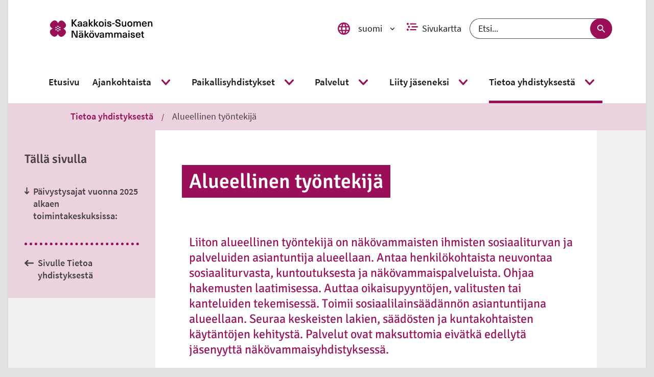

--- FILE ---
content_type: text/html; charset=utf-8
request_url: https://www.kasun.fi/fi/alueellinen-tyontekija
body_size: 25386
content:
<!DOCTYPE html><html lang="fi"><head nonce="NzFlMzU4NzUtOWRmMy00Y2EzLTkyZjItZDgyMTM1NjYzOWE3"><title data-react-helmet="true" lang="fi">Alueellinen työntekijä | Kaakkois-Suomen Näkövammaiset</title><meta data-react-helmet="true" name="viewport" content="width=device-width, initial-scale=1"/><meta data-react-helmet="true" name="title" content="Alueellinen työntekijä | Kaakkois-Suomen Näkövammaiset"/><meta data-react-helmet="true" name="description" content="Alueel­li­sen työn­te­ki­jän yhteystie­dotVuokko JantunenTelkänkatu 2, 55400 IMATRApuh. 050 526 3725vuokko.jantunen@nakovammaistenliitto.fiPäivystysajat vuonna 2025 alkaen toimintakeskuksissa:Kouvolassa, Kotkassa ja Lappeenrannassa vain ajanvarauksella."/><meta data-react-helmet="true" property="og:title" content="Alueellinen työntekijä"/><meta data-react-helmet="true" property="og:image" content=""/><meta data-react-helmet="true" property="og:url" content="https://www.kasun.fi/fi/alueellinen-tyontekija"/><meta data-react-helmet="true" property="og:type" content="website"/><meta data-react-helmet="true" property="article:published_time" content="2020-07-06T13:58:06+0300"/><meta data-react-helmet="true" property="article:modified_time" content="2025-02-27T13:32:59+0200"/><meta data-react-helmet="true" name="msapplication-config" content="/assets/favicons/kasun/browserconfig.xml"/><link data-react-helmet="true" rel="canonical" href="https://www.kasun.fi/fi/alueellinen-tyontekija"/><link data-react-helmet="true" rel="shortcut icon" type="image/x-icon" sizes="16x16 24x24 32x32 48x48 64x64" href="/assets/favicons/kasun/favicon.ico"/><link data-react-helmet="true" rel="icon" type="image/png" sizes="57x57 76x76 96x96 128x128 192x192 228x228" href="/assets/favicons/kasun/mstile-310x310"/><link data-react-helmet="true" rel="icon" type="image/png" sizes="32x32" href="/assets/favicons/kasun/favicon-32x32.png"/><link data-react-helmet="true" rel="icon" type="image/png" sizes="16x16" href="/assets/favicons/kasun/favicon-16x16.png"/><link data-react-helmet="true" rel="shortcut icon" type="image/png" sizes="196x196" href="/assets/favicons/kasun/mstile-310x310.png"/><link data-react-helmet="true" rel="apple-touch-icon" sizes="120x120 152x152 180x180" href="/assets/favicons/kasun/apple-touch-icon.png"/><link data-react-helmet="true" rel="mask-icon" href="/assets/favicons/kasun/safari-pinned-tab.svg"/><style data-styled="" data-styled-version="5.3.3">.bFuaWc svg{fill:none;}/*!sc*/
.bFuaWc svg use{fill:none;}/*!sc*/
.bFuaWc svg g{stroke:none;}/*!sc*/
data-styled.g2[id="styled__SvgWrapper-sc-huwbck-0"]{content:"bFuaWc,"}/*!sc*/
.gQvdFw{display:block;position:relative;width:1em;}/*!sc*/
.gQvdFw svg{display:block;max-height:100%;max-width:100%;}/*!sc*/
.gQvdFw svg use{fill:currentColor;}/*!sc*/
.gQvdFw .inlineSvg svg path,.gQvdFw .inlineSvg svg circle:not([fill="none"]),.gQvdFw .inlineSvg svg rect:not([fill="none"]),.gQvdFw .inlineSvg svg g{fill:currentColor;}/*!sc*/
data-styled.g3[id="styled__Wrapper-sc-xzcqrr-0"]{content:"gQvdFw,"}/*!sc*/
.gAipQe{vertical-align:top;cursor:pointer;position:relative;}/*!sc*/
.gAipQe:hover,.gAipQe:focus{-webkit-text-decoration:underline;text-decoration:underline;}/*!sc*/
data-styled.g4[id="styled__Anchor-sc-1kbvd12-0"]{content:"gAipQe,"}/*!sc*/
.kvGFMu{margin-right:0.5rem;}/*!sc*/
data-styled.g6[id="styled__IconWrapper-sc-1kbvd12-2"]{content:"kvGFMu,"}/*!sc*/
.ksqrfX{display:inline-block;width:auto;}/*!sc*/
.fYlUkf{display:inline-block;}/*!sc*/
.eiAuRn{display:inline-block;width:0.5em;}/*!sc*/
data-styled.g7[id="styled__StyledIcon-sc-1kbvd12-3"]{content:"ksqrfX,fYlUkf,eiAuRn,"}/*!sc*/
.dBeNZy{max-width:92rem;margin:0 auto;padding:0;min-height:100vh;}/*!sc*/
@media (min-width:30em){.dBeNZy{padding:0 1rem;}}/*!sc*/
data-styled.g14[id="Container__AppContainer-sc-ux95ws-1"]{content:"dBeNZy,"}/*!sc*/
.bdqgAF{margin:0 auto;padding:0;}/*!sc*/
@media (min-width:50em){.bdqgAF{max-width:54rem;}}/*!sc*/
@media (min-width:60em){.bdqgAF{padding:0 1rem;max-width:92rem;}}/*!sc*/
@media (min-width:80em){.bdqgAF{padding:0 4.125rem;}}/*!sc*/
data-styled.g15[id="Container__FullContainer-sc-ux95ws-2"]{content:"bdqgAF,"}/*!sc*/
.etGeia{background-color:#FFFFFF;overflow:hidden;padding:0 1rem;max-width:54rem;margin:0 auto;}/*!sc*/
@media (min-width:50em){.etGeia{padding:0 4.125rem;}}/*!sc*/
data-styled.g17[id="Container__ContentContainer-sc-ux95ws-4"]{content:"etGeia,"}/*!sc*/
.hWzxhe{padding:1rem 0;max-width:54rem;margin:0 auto;}/*!sc*/
data-styled.g18[id="Container__ContentFullContainer-sc-ux95ws-5"]{content:"hWzxhe,"}/*!sc*/
.dXNldC{font-size:1.1111111111111112em;font-weight:600;color:rgba(0,0,0,0.7);}/*!sc*/
data-styled.g21[id="styled__StyledHeading-sc-y6kuk1-1"]{content:"dXNldC,"}/*!sc*/
.cZyDGT{display:-webkit-box;display:-webkit-flex;display:-ms-flexbox;display:flex;-webkit-box-pack:start;-webkit-justify-content:flex-start;-ms-flex-pack:start;justify-content:flex-start;margin:0;padding:0  1rem 1rem 1rem;list-style-type:none;text-align:center;width:100%;margin-top:0.5rem;}/*!sc*/
@media (min-width:50em){.cZyDGT{background:none;box-shadow:none;display:-webkit-box;display:-webkit-flex;display:-ms-flexbox;display:flex;padding:0;position:static;text-align:left;width:auto;}}/*!sc*/
.cZyDGT li a{padding:0 0.5rem;}/*!sc*/
.cZyDGT li:first-of-type a{padding-left:0;}/*!sc*/
.cZyDGT li:last-of-type a{padding-right:0;}/*!sc*/
data-styled.g22[id="styled__List-sc-y6kuk1-2"]{content:"cZyDGT,"}/*!sc*/
.jNmumL{color:rgba(0,0,0,0.7);display:-webkit-box;display:-webkit-flex;display:-ms-flexbox;display:flex;-webkit-flex-flow:column;-ms-flex-flow:column;flex-flow:column;-webkit-align-items:center;-webkit-box-align:center;-ms-flex-align:center;align-items:center;font-size:0.875rem;font-weight:700;text-align:center;-webkit-text-decoration:none;text-decoration:none;}/*!sc*/
@media (min-width:50em){.jNmumL{margin:0 1rem;}}/*!sc*/
data-styled.g23[id="styled__Anchor-sc-y6kuk1-3"]{content:"jNmumL,"}/*!sc*/
.iQwTzK{display:block;font-size:0.875rem;font-weight:700;margin:auto;margin-top:0.5rem;-webkit-order:2;-ms-flex-order:2;order:2;padding:0;width:100%;}/*!sc*/
.styled__Anchor-sc-y6kuk1-3:focus .styled__Label-sc-y6kuk1-4{-webkit-text-decoration:underline;text-decoration:underline;}/*!sc*/
data-styled.g24[id="styled__Label-sc-y6kuk1-4"]{content:"iQwTzK,"}/*!sc*/
.ehGIko{background-color:#3D5A96;color:white;border-radius:3rem;display:-webkit-box;display:-webkit-flex;display:-ms-flexbox;display:flex;-webkit-align-items:center;-webkit-box-align:center;-ms-flex-align:center;align-items:center;-webkit-box-pack:center;-webkit-justify-content:center;-ms-flex-pack:center;justify-content:center;width:3rem;height:3rem;-webkit-transition:-webkit-transform 0.15s;-webkit-transition:transform 0.15s;transition:transform 0.15s;}/*!sc*/
.styled__Anchor-sc-y6kuk1-3:hover .styled__SharingIconWrapper-sc-y6kuk1-5,.styled__Anchor-sc-y6kuk1-3:focus .ehGIko{background-color:#2D4370;-webkit-transform:scale(1.1);-ms-transform:scale(1.1);transform:scale(1.1);}/*!sc*/
.eyRLwe{background-color:#000000;color:white;border-radius:3rem;display:-webkit-box;display:-webkit-flex;display:-ms-flexbox;display:flex;-webkit-align-items:center;-webkit-box-align:center;-ms-flex-align:center;align-items:center;-webkit-box-pack:center;-webkit-justify-content:center;-ms-flex-pack:center;justify-content:center;width:3rem;height:3rem;-webkit-transition:-webkit-transform 0.15s;-webkit-transition:transform 0.15s;transition:transform 0.15s;}/*!sc*/
.styled__Anchor-sc-y6kuk1-3:hover .styled__SharingIconWrapper-sc-y6kuk1-5,.styled__Anchor-sc-y6kuk1-3:focus .eyRLwe{background-color:#000000;-webkit-transform:scale(1.1);-ms-transform:scale(1.1);transform:scale(1.1);}/*!sc*/
.cHPxxO{background-color:#25D366;color:white;border-radius:3rem;display:-webkit-box;display:-webkit-flex;display:-ms-flexbox;display:flex;-webkit-align-items:center;-webkit-box-align:center;-ms-flex-align:center;align-items:center;-webkit-box-pack:center;-webkit-justify-content:center;-ms-flex-pack:center;justify-content:center;width:3rem;height:3rem;-webkit-transition:-webkit-transform 0.15s;-webkit-transition:transform 0.15s;transition:transform 0.15s;}/*!sc*/
.styled__Anchor-sc-y6kuk1-3:hover .styled__SharingIconWrapper-sc-y6kuk1-5,.styled__Anchor-sc-y6kuk1-3:focus .cHPxxO{background-color:#1B9E4C;-webkit-transform:scale(1.1);-ms-transform:scale(1.1);transform:scale(1.1);}/*!sc*/
.ftvmMy{background-color:#0077B5;color:white;border-radius:3rem;display:-webkit-box;display:-webkit-flex;display:-ms-flexbox;display:flex;-webkit-align-items:center;-webkit-box-align:center;-ms-flex-align:center;align-items:center;-webkit-box-pack:center;-webkit-justify-content:center;-ms-flex-pack:center;justify-content:center;width:3rem;height:3rem;-webkit-transition:-webkit-transform 0.15s;-webkit-transition:transform 0.15s;transition:transform 0.15s;}/*!sc*/
.styled__Anchor-sc-y6kuk1-3:hover .styled__SharingIconWrapper-sc-y6kuk1-5,.styled__Anchor-sc-y6kuk1-3:focus .ftvmMy{background-color:#004780;-webkit-transform:scale(1.1);-ms-transform:scale(1.1);transform:scale(1.1);}/*!sc*/
.bPhgNm{background-color:#9B0E58;color:white;border-radius:3rem;display:-webkit-box;display:-webkit-flex;display:-ms-flexbox;display:flex;-webkit-align-items:center;-webkit-box-align:center;-ms-flex-align:center;align-items:center;-webkit-box-pack:center;-webkit-justify-content:center;-ms-flex-pack:center;justify-content:center;width:3rem;height:3rem;-webkit-transition:-webkit-transform 0.15s;-webkit-transition:transform 0.15s;transition:transform 0.15s;}/*!sc*/
.styled__Anchor-sc-y6kuk1-3:hover .styled__SharingIconWrapper-sc-y6kuk1-5,.styled__Anchor-sc-y6kuk1-3:focus .bPhgNm{background-color:#740A41;-webkit-transform:scale(1.1);-ms-transform:scale(1.1);transform:scale(1.1);}/*!sc*/
data-styled.g25[id="styled__SharingIconWrapper-sc-y6kuk1-5"]{content:"ehGIko,eyRLwe,cHPxxO,ftvmMy,bPhgNm,"}/*!sc*/
.coHSoR{width:auto;font-size:1.2em;-webkit-transition:-webkit-transform 0.25s;-webkit-transition:transform 0.25s;transition:transform 0.25s;}/*!sc*/
.styled__Anchor-sc-y6kuk1-3:hover .styled__StyledSocialMediaIcon-sc-y6kuk1-6,.styled__Anchor-sc-y6kuk1-3:focus .coHSoR{-webkit-transform:scale(1.175);-ms-transform:scale(1.175);transform:scale(1.175);}/*!sc*/
data-styled.g26[id="styled__StyledSocialMediaIcon-sc-y6kuk1-6"]{content:"coHSoR,"}/*!sc*/
.emTaUD{-webkit-align-items:center;-webkit-box-align:center;-ms-flex-align:center;align-items:center;color:rgba(0,0,0,0.7);display:-webkit-box;display:-webkit-flex;display:-ms-flexbox;display:flex;-webkit-flex-direction:column;-ms-flex-direction:column;flex-direction:column;-webkit-text-decoration:none;text-decoration:none;}/*!sc*/
data-styled.g27[id="styled__Link-sc-q79xwx-0"]{content:"emTaUD,"}/*!sc*/
.kXsfAp{width:3rem;height:3rem;background-color:#9B0E58;border-radius:3rem;font-size:0;color:#000000;display:-webkit-box;display:-webkit-flex;display:-ms-flexbox;display:flex;-webkit-box-pack:center;-webkit-justify-content:center;-ms-flex-pack:center;justify-content:center;-webkit-align-items:center;-webkit-box-align:center;-ms-flex-align:center;align-items:center;-webkit-transition:color 0.25s linear;transition:color 0.25s linear;}/*!sc*/
.styled__Link-sc-q79xwx-0:hover .styled__IconWrapper-sc-q79xwx-1,.styled__Link-sc-q79xwx-0:focus .kXsfAp{color:#9B0E58;}/*!sc*/
data-styled.g28[id="styled__IconWrapper-sc-q79xwx-1"]{content:"kXsfAp,"}/*!sc*/
.eiVlmw{font-size:0.875rem;font-weight:700;margin-top:0.5rem;}/*!sc*/
.styled__Link-sc-q79xwx-0:focus .styled__Text-sc-q79xwx-2{-webkit-text-decoration:underline;text-decoration:underline;}/*!sc*/
data-styled.g29[id="styled__Text-sc-q79xwx-2"]{content:"eiVlmw,"}/*!sc*/
.eRrwSs{-webkit-transition:-webkit-transform 0.1s linear;-webkit-transition:transform 0.1s linear;transition:transform 0.1s linear;width:auto;color:white;}/*!sc*/
.styled__Link-sc-q79xwx-0:hover .styled__StyledIcon-sc-q79xwx-3,.styled__Link-sc-q79xwx-0:focus .eRrwSs{-webkit-transform:translate(0rem,-0.1rem);-ms-transform:translate(0rem,-0.1rem);transform:translate(0rem,-0.1rem);color:white;}/*!sc*/
data-styled.g30[id="styled__StyledIcon-sc-q79xwx-3"]{content:"eRrwSs,"}/*!sc*/
.vKxIO{display:-webkit-box;display:-webkit-flex;display:-ms-flexbox;display:flex;-webkit-flex-flow:column-reverse;-ms-flex-flow:column-reverse;flex-flow:column-reverse;-webkit-align-items:flex-start;-webkit-box-align:flex-start;-ms-flex-align:flex-start;align-items:flex-start;padding:2rem 1rem;}/*!sc*/
@media (min-width:50em){.vKxIO{-webkit-flex-flow:wrap-reverse;-ms-flex-flow:wrap-reverse;flex-flow:wrap-reverse;-webkit-box-pack:justify;-webkit-justify-content:space-between;-ms-flex-pack:justify;justify-content:space-between;}}/*!sc*/
data-styled.g31[id="styled__StyledPageBottomWrapper-sc-1dtbfmz-0"]{content:"vKxIO,"}/*!sc*/
.heyjyX{position:relative;bottom:0;right:auto;padding: 1rem 1rem 0 1rem;}/*!sc*/
@media (min-width:50em){.heyjyX{padding:0;}}/*!sc*/
data-styled.g32[id="styled__StyledStaticScrollToTop-sc-1dtbfmz-1"]{content:"heyjyX,"}/*!sc*/
.cdHcjS{background-color:rgba(255,255,255,0);border-radius:0.5rem;padding:0.5rem 0.2rem 0rem 0.2rem;position:fixed;bottom:0.1em;left:auto;right:0.1em;z-index:2;}/*!sc*/
.cdHcjS a{-webkit-flex-direction:row-reverse;-ms-flex-direction:row-reverse;flex-direction:row-reverse;}/*!sc*/
.cdHcjS a div{width:3rem;height:3rem;}/*!sc*/
.cdHcjS span{max-width:100%;text-align:center;line-height:1rem;font-size:1rem;margin:0 0 0.5rem 0;}/*!sc*/
.cdHcjS span:nth-child(2){margin-right:0.5rem;margin-bottom:0;background-color:white;padding:10px;border-radius:5%;}/*!sc*/
@media (max-width:49.99875em){.cdHcjS span:nth-child(2){display:none;}}/*!sc*/
data-styled.g33[id="styled__StyledFloatingScrollToTop-sc-1dtbfmz-2"]{content:"cdHcjS,"}/*!sc*/
.kcOLEf.kcOLEf.kcOLEf a{display:-webkit-inline-box;display:-webkit-inline-flex;display:-ms-inline-flexbox;display:inline-flex;font-size:1.125rem;font-weight:600;padding:1rem 0;-webkit-text-decoration:none;text-decoration:none;color:rgba(0,0,0,0.7);}/*!sc*/
.kcOLEf.kcOLEf.kcOLEf a:hover,.kcOLEf.kcOLEf.kcOLEf a:focus{color:#9B0E58;-webkit-text-decoration:underline;text-decoration:underline;}/*!sc*/
@media (min-width:50em){.kcOLEf.kcOLEf.kcOLEf a{font-size:1.125rem;font-weight:600;}}/*!sc*/
data-styled.g34[id="ParentPage__Wrapper-sc-1jlihe5-0"]{content:"kcOLEf,"}/*!sc*/
.kYGxpv{border-top:0.3rem dotted #ECD2DF;border-bottom:none;margin:0;}/*!sc*/
data-styled.g35[id="styled__HorizontalLine-sc-3hcrjo-0"]{content:"kYGxpv,"}/*!sc*/
.dVlLGb{background:#ECD2DF;margin:0 0 1rem 0;padding:0 2rem;display:none;overflow:hidden;}/*!sc*/
@media (min-width:50em){.dVlLGb{margin:0 2rem;}}/*!sc*/
@media (min-width:75em){.dVlLGb{display:none;}}/*!sc*/
data-styled.g36[id="styled__AccordionContentMobile-sc-1ekospc-0"]{content:"dVlLGb,"}/*!sc*/
.bEKOFL{display:none;}/*!sc*/
@media (min-width:75em){.bEKOFL{display:block;overflow:hidden;}}/*!sc*/
data-styled.g37[id="styled__AccordionContentDesktop-sc-1ekospc-1"]{content:"bEKOFL,"}/*!sc*/
.jaZsIL{background:#ECD2DF;display:-webkit-box;display:-webkit-flex;display:-ms-flexbox;display:flex;-webkit-align-items:stretch;-webkit-box-align:stretch;-ms-flex-align:stretch;align-items:stretch;-webkit-flex-basis:100%;-ms-flex-preferred-size:100%;flex-basis:100%;cursor:pointer;padding:0 2rem;position:relative;}/*!sc*/
@media (min-width:50em){.jaZsIL{margin:0 2rem;}}/*!sc*/
@media (min-width:75em){.jaZsIL{cursor:default;margin:0;padding:0;}}/*!sc*/
data-styled.g39[id="styled__Header-sc-1ekospc-3"]{content:"jaZsIL,"}/*!sc*/
.eVFHvv{-webkit-flex:1 1 100%;-ms-flex:1 1 100%;flex:1 1 100%;overflow:hidden;-webkit-order:2;-ms-flex-order:2;order:2;padding:1.5rem 0;}/*!sc*/
@media (min-width:75em){.eVFHvv{padding:1.5rem 0 0.75rem 0;}}/*!sc*/
data-styled.g40[id="styled__HeaderContent-sc-1ekospc-4"]{content:"eVFHvv,"}/*!sc*/
.dbcEJA{color:rgba(0,0,0,0.7);text-align:left;text-transform:none;margin:0;font-size:1.25rem;}/*!sc*/
@media (min-width:75em){.dbcEJA{font-size:1.3333333333333333em;}}/*!sc*/
data-styled.g41[id="styled__StyledHeading-sc-1ekospc-5"]{content:"dbcEJA,"}/*!sc*/
.cbMWgZ{-webkit-appearance:none;-moz-appearance:none;appearance:none;background-color:transparent;border:0;color:inherit;cursor:pointer;display:block;margin-left:-1.333rem;padding:1rem 1.333rem;}/*!sc*/
.cbMWgZ:after{content:' ';height:100%;left:0;position:absolute;top:0;width:100%;z-index:2;}/*!sc*/
@media (min-width:75em){.cbMWgZ{display:none;}}/*!sc*/
data-styled.g42[id="styled__Button-sc-1ekospc-6"]{content:"cbMWgZ,"}/*!sc*/
.hrizMf{display:block;height:1px;width:1px;overflow:hidden;-webkit-clip:rect(1px 1px 1px 1px);clip:rect(1px 1px 1px 1px);-webkit-clip:rect(1px,1px,1px,1px);clip:rect(1px,1px,1px,1px);-webkit-clip-path:inset(1px);clip-path:inset(1px);white-space:nowrap;position:absolute;}/*!sc*/
data-styled.g43[id="styled__ButtonText-sc-1ekospc-7"]{content:"hrizMf,"}/*!sc*/
.hfMrsc{position:relative;-webkit-flex:0 0 4em;-ms-flex:0 0 4em;flex:0 0 4em;display:-webkit-box;display:-webkit-flex;display:-ms-flexbox;display:flex;-webkit-align-items:center;-webkit-box-align:center;-ms-flex-align:center;align-items:center;-webkit-box-pack:center;-webkit-justify-content:center;-ms-flex-pack:center;justify-content:center;color:rgba(0,0,0,0.7);}/*!sc*/
data-styled.g44[id="styled__IconContainer-sc-1ekospc-8"]{content:"hfMrsc,"}/*!sc*/
.gfoXZL{list-style:none;margin:0 0 1rem 0;padding:0;}/*!sc*/
.gfoXZL li{margin:0;}/*!sc*/
.gfoXZL li a{display:-webkit-inline-box;display:-webkit-inline-flex;display:-ms-inline-flexbox;display:inline-flex;font-size:1.125rem;font-weight:600;-webkit-text-decoration:none;text-decoration:none;padding:0.5rem 0;width:100%;color:rgba(0,0,0,0.7);}/*!sc*/
.gfoXZL li a:focus,.gfoXZL li a:hover{color:#9B0E58;}/*!sc*/
@media (min-width:50em){.gfoXZL li a{font-size:1.125rem;font-weight:600;}}/*!sc*/
@media (min-width:75em){.gfoXZL{margin:1rem 0 2rem 0;}}/*!sc*/
data-styled.g45[id="styled__List-sc-1ekospc-9"]{content:"gfoXZL,"}/*!sc*/
.fJVUyd{padding-bottom:1rem;display:none;}/*!sc*/
@media (min-width:75em){.fJVUyd{display:none;}}/*!sc*/
data-styled.g46[id="styled__StyledMobileContentEndDivider-sc-1ekospc-10"]{content:"fJVUyd,"}/*!sc*/
.QsJgQ{display:none;padding-bottom:0.5rem;}/*!sc*/
@media (min-width:75em){.QsJgQ{border-color:#9B0E58;display:block;}}/*!sc*/
data-styled.g47[id="styled__StyledContentEndDivider-sc-1ekospc-11"]{content:"QsJgQ,"}/*!sc*/
.hamFkj{width:100%;}/*!sc*/
@media (min-width:30em){.hamFkj{padding:1.5rem;}}/*!sc*/
@media (min-width:60em){.hamFkj{width:auto;max-width:none;margin:0;}}/*!sc*/
data-styled.g50[id="ContentNavigation__Accordion-sc-gf9lui-0"]{content:"hamFkj,"}/*!sc*/
.bleSZZ{padding-bottom:1rem;}/*!sc*/
@media (min-width:75em){.bleSZZ{padding-bottom:4.125rem;}}/*!sc*/
data-styled.g51[id="styled__StyledSection-sc-1ntujxi-0"]{content:"bleSZZ,"}/*!sc*/
.GmINZ{margin:2rem 0;}/*!sc*/
data-styled.g52[id="styled__StyledDivider-sc-1ntujxi-1"]{content:"GmINZ,"}/*!sc*/
.kjGBxW{padding-left:0.5rem;}/*!sc*/
data-styled.g53[id="styled__StyledDatetime-sc-1ntujxi-2"]{content:"kjGBxW,"}/*!sc*/
.cbDsES{display:block;height:1px;width:1px;overflow:hidden;-webkit-clip:rect(1px 1px 1px 1px);clip:rect(1px 1px 1px 1px);-webkit-clip:rect(1px,1px,1px,1px);clip:rect(1px,1px,1px,1px);-webkit-clip-path:inset(1px);clip-path:inset(1px);white-space:nowrap;position:absolute;}/*!sc*/
data-styled.g58[id="styled__InvisibleLink-sc-67nwqu-0"]{content:"cbDsES,"}/*!sc*/
.hYbUdi{width:100%;}/*!sc*/
@media (min-width:50em){.hYbUdi{width:auto;padding:0.4375rem 0;}}/*!sc*/
data-styled.g59[id="styled__Inner-sc-otz8it-0"]{content:"hYbUdi,"}/*!sc*/
.dTfzEs{margin:0;padding:0.4375rem 0.875rem;color:#FFFFFF;background-color:#9B0E58;}/*!sc*/
@media (min-width:50em){.dTfzEs{-webkit-box-decoration-break:clone;box-decoration-break:clone;box-shadow:0.875rem 0 0 #9B0E58, -0.875rem 0 0 #9B0E58;display:inline;line-height:1.35;padding:0.4375rem 0;}}/*!sc*/
data-styled.g60[id="styled__StyledHeading-sc-otz8it-1"]{content:"dTfzEs,"}/*!sc*/
.chyLOr{display:block;height:1px;width:1px;overflow:hidden;-webkit-clip:rect(1px 1px 1px 1px);clip:rect(1px 1px 1px 1px);-webkit-clip:rect(1px,1px,1px,1px);clip:rect(1px,1px,1px,1px);-webkit-clip-path:inset(1px);clip-path:inset(1px);white-space:nowrap;position:absolute;}/*!sc*/
data-styled.g61[id="styled__HiddenSpan-sc-vsc4fb-0"]{content:"chyLOr,"}/*!sc*/
.dLZQhV{border:none;border-radius:2rem;background-color:#FFFFFF;color:#9B0E58;display:-webkit-box;display:-webkit-flex;display:-ms-flexbox;display:flex;-webkit-flex-flow:row nowrap;-ms-flex-flow:row nowrap;flex-flow:row nowrap;-webkit-align-items:center;-webkit-box-align:center;-ms-flex-align:center;align-items:center;cursor:pointer;padding:0.5rem 0.5rem;}/*!sc*/
.dLZQhV:hover:not([aria-disabled=true]),.dLZQhV:focus:not([aria-disabled=true]){background-color:#ECD2DF;color:#9B0E58;}/*!sc*/
.dLZQhV[aria-disabled=true]{cursor:not-allowed;}/*!sc*/
data-styled.g62[id="styled__StyledButton-sc-fpxrsm-0"]{content:"dLZQhV,"}/*!sc*/
.dhcTXw ul li{padding:0.25rem 0;}/*!sc*/
data-styled.g71[id="styled__Section-sc-14sbybl-1"]{content:"dhcTXw,"}/*!sc*/
.CWERZ{color:rgba(0,0,0,0.7);}/*!sc*/
data-styled.g72[id="styled__StyledDocHeading-sc-14sbybl-2"]{content:"CWERZ,"}/*!sc*/
.hQjTVo{width:auto;}/*!sc*/
.hQjTVo svg{width:100%;}/*!sc*/
data-styled.g77[id="styled__StyledIcon-sc-1f7mldf-0"]{content:"hQjTVo,"}/*!sc*/
.gzxUZs{display:-webkit-box;display:-webkit-flex;display:-ms-flexbox;display:flex;-webkit-flex-flow:column;-ms-flex-flow:column;flex-flow:column;-webkit-align-items:center;-webkit-box-align:center;-ms-flex-align:center;align-items:center;}/*!sc*/
data-styled.g78[id="styled__SearchWrapper-sc-1f7mldf-1"]{content:"gzxUZs,"}/*!sc*/
.CCNjP{position:relative;display:-webkit-box;display:-webkit-flex;display:-ms-flexbox;display:flex;justify-self:center;width:100%;}/*!sc*/
@media (min-width:50em){.CCNjP{width:auto;}}/*!sc*/
data-styled.g79[id="styled__SearchBox-sc-1f7mldf-2"]{content:"CCNjP,"}/*!sc*/
.ghWixg{width:100%;border-radius:2rem;height:2.5rem;line-height:2.5rem;padding:0 5rem 0 1rem;font-size:1.1111111111111112em;border:1px solid rgba(0,0,0,0.7);background-color:#FFFFFF;false;color:rgba(0,0,0,0.9);}/*!sc*/
.ghWixg::-webkit-input-placeholder{color:rgba(0,0,0,0.9);}/*!sc*/
.ghWixg::-moz-placeholder{color:rgba(0,0,0,0.9);}/*!sc*/
.ghWixg:-ms-input-placeholder{color:rgba(0,0,0,0.9);}/*!sc*/
.ghWixg::placeholder{color:rgba(0,0,0,0.9);}/*!sc*/
data-styled.g80[id="styled__SearchInput-sc-1f7mldf-3"]{content:"ghWixg,"}/*!sc*/
.fWavgI{width:1.7rem;}/*!sc*/
data-styled.g81[id="styled__SearchIconWrapper-sc-1f7mldf-4"]{content:"fWavgI,"}/*!sc*/
.YHJev{position:absolute;right:0;height:100%;display:-webkit-box;display:-webkit-flex;display:-ms-flexbox;display:flex;}/*!sc*/
data-styled.g82[id="styled__ButtonWrapper-sc-1f7mldf-5"]{content:"YHJev,"}/*!sc*/
.iCSzeA{height:100%;border-radius:2rem;border:none;cursor:pointer;display:-webkit-box;display:-webkit-flex;display:-ms-flexbox;display:flex;-webkit-align-items:center;-webkit-box-align:center;-ms-flex-align:center;align-items:center;padding:0 1rem;width:auto;padding:0 0.5rem;background-color:#9B0E58;color:#FFFFFF;}/*!sc*/
.iCSzeA:hover,.iCSzeA:focus{color:#9B0E58;background-color:#F3ECF0;}/*!sc*/
data-styled.g83[id="styled__SubmitButton-sc-1f7mldf-6"]{content:"iCSzeA,"}/*!sc*/
.hBJKns{padding:0 0.375rem;}/*!sc*/
data-styled.g85[id="styled__StyledSearchIcon-sc-1f7mldf-8"]{content:"hBJKns,"}/*!sc*/
.iVGFqe{background:#FFFFFF;top:-10rem;padding:1rem 1.5rem;position:absolute;-webkit-text-decoration:none;text-decoration:none;z-index:1;color:#9B0E58;font-weight:bold;}/*!sc*/
.iVGFqe:focus{top:0;z-index:99999;}/*!sc*/
data-styled.g89[id="styled__SkipToContentLink-sc-b7mu6r-1"]{content:"iVGFqe,"}/*!sc*/
@font-face{font-family:'Signika Negative';font-style:normal;font-weight:300;src:url('/assets/fonts/signika-negative/signika-negative-v9-latin-ext_latin-300.eot');src:local('Signika Negative Light'),local('SignikaNegative-Light'),url('/assets/fonts/signika-negative/signika-negative-v9-latin-ext_latin-300.eot?#iefix') format('embedded-opentype'),url('/assets/fonts/signika-negative/signika-negative-v9-latin-ext_latin-300.woff2') format('woff2'),url('/assets/fonts/signika-negative/signika-negative-v9-latin-ext_latin-300.woff') format('woff'),url('/assets/fonts/signika-negative/signika-negative-v9-latin-ext_latin-300.ttf') format('truetype'),url('/assets/fonts/signika-negative/signika-negative-v9-latin-ext_latin-300.svg#SignikaNegative') format('svg');}/*!sc*/
@font-face{font-family:'Signika Negative';font-style:normal;font-weight:400;src:url('/assets/fonts/signika-negative/signika-negative-v9-latin-ext_latin-regular.eot');src:local('Signika Negative Regular'),local('SignikaNegative-Regular'),url('/assets/fonts/signika-negative/signika-negative-v9-latin-ext_latin-regular.eot?#iefix') format('embedded-opentype'),url('/assets/fonts/signika-negative/signika-negative-v9-latin-ext_latin-regular.woff2') format('woff2'),url('/assets/fonts/signika-negative/signika-negative-v9-latin-ext_latin-regular.woff') format('woff'),url('/assets/fonts/signika-negative/signika-negative-v9-latin-ext_latin-regular.ttf') format('truetype'),url('/assets/fonts/signika-negative/signika-negative-v9-latin-ext_latin-regular.svg#SignikaNegative') format('svg');}/*!sc*/
@font-face{font-family:'Signika Negative';font-style:normal;font-weight:600;src:url('/assets/fonts/signika-negative/signika-negative-v9-latin-ext_latin-600.eot');src:local('Signika Negative SemiBold'),local('SignikaNegative-SemiBold'),url('/assets/fonts/signika-negative/signika-negative-v9-latin-ext_latin-600.eot?#iefix') format('embedded-opentype'),url('/assets/fonts/signika-negative/signika-negative-v9-latin-ext_latin-600.woff2') format('woff2'),url('/assets/fonts/signika-negative/signika-negative-v9-latin-ext_latin-600.woff') format('woff'),url('/assets/fonts/signika-negative/signika-negative-v9-latin-ext_latin-600.ttf') format('truetype'),url('/assets/fonts/signika-negative/signika-negative-v9-latin-ext_latin-600.svg#SignikaNegative') format('svg');}/*!sc*/
@font-face{font-family:'Signika Negative';font-style:normal;font-weight:700;src:url('/assets/fonts/signika-negative/signika-negative-v9-latin-ext_latin-700.eot');src:local('Signika Negative Bold'),local('SignikaNegative-Bold'),url('/assets/fonts/signika-negative/signika-negative-v9-latin-ext_latin-700.eot?#iefix') format('embedded-opentype'),url('/assets/fonts/signika-negative/signika-negative-v9-latin-ext_latin-700.woff2') format('woff2'),url('/assets/fonts/signika-negative/signika-negative-v9-latin-ext_latin-700.woff') format('woff'),url('/assets/fonts/signika-negative/signika-negative-v9-latin-ext_latin-700.ttf') format('truetype'),url('/assets/fonts/signika-negative/signika-negative-v9-latin-ext_latin-700.svg#SignikaNegative') format('svg');}/*!sc*/
@font-face{font-family:'Source Sans Pro';font-style:italic;font-weight:300;src:url('/assets/fonts/source-sans-pro/source-sans-pro-v12-latin-ext_latin-300italic.eot');src:local('Source Sans Pro Light Italic'),local('SourceSansPro-LightItalic'),url('/assets/fonts/source-sans-pro/source-sans-pro-v12-latin-ext_latin-300italic.eot?#iefix') format('embedded-opentype'),url('/assets/fonts/source-sans-pro/source-sans-pro-v12-latin-ext_latin-300italic.woff2') format('woff2'),url('/assets/fonts/source-sans-pro/source-sans-pro-v12-latin-ext_latin-300italic.woff') format('woff'),url('/assets/fonts/source-sans-pro/source-sans-pro-v12-latin-ext_latin-300italic.ttf') format('truetype'),url('/assets/fonts/source-sans-pro/source-sans-pro-v12-latin-ext_latin-300italic.svg#SourceSansPro') format('svg');}/*!sc*/
@font-face{font-family:'Source Sans Pro';font-style:normal;font-weight:300;src:url('/assets/fonts/source-sans-pro/source-sans-pro-v12-latin-ext_latin-300.eot');src:local('Source Sans Pro Light'),local('SourceSansPro-Light'),url('/assets/fonts/source-sans-pro/source-sans-pro-v12-latin-ext_latin-300.eot?#iefix') format('embedded-opentype'),url('/assets/fonts/source-sans-pro/source-sans-pro-v12-latin-ext_latin-300.woff2') format('woff2'),url('/assets/fonts/source-sans-pro/source-sans-pro-v12-latin-ext_latin-300.woff') format('woff'),url('/assets/fonts/source-sans-pro/source-sans-pro-v12-latin-ext_latin-300.ttf') format('truetype'),url('/assets/fonts/source-sans-pro/source-sans-pro-v12-latin-ext_latin-300.svg#SourceSansPro') format('svg');}/*!sc*/
@font-face{font-family:'Source Sans Pro';font-style:normal;font-weight:400;src:url('/assets/fonts/source-sans-pro/source-sans-pro-v12-latin-ext_latin-regular.eot');src:local('Source Sans Pro Regular'),local('SourceSansPro-Regular'),url('/assets/fonts/source-sans-pro/source-sans-pro-v12-latin-ext_latin-regular.eot?#iefix') format('embedded-opentype'),url('/assets/fonts/source-sans-pro/source-sans-pro-v12-latin-ext_latin-regular.woff2') format('woff2'),url('/assets/fonts/source-sans-pro/source-sans-pro-v12-latin-ext_latin-regular.woff') format('woff'),url('/assets/fonts/source-sans-pro/source-sans-pro-v12-latin-ext_latin-regular.ttf') format('truetype'),url('/assets/fonts/source-sans-pro/source-sans-pro-v12-latin-ext_latin-regular.svg#SourceSansPro') format('svg');}/*!sc*/
@font-face{font-family:'Source Sans Pro';font-style:italic;font-weight:400;src:url('/assets/fonts/source-sans-pro/source-sans-pro-v12-latin-ext_latin-italic.eot');src:local('Source Sans Pro Italic'),local('SourceSansPro-Italic'),url('/assets/fonts/source-sans-pro/source-sans-pro-v12-latin-ext_latin-italic.eot?#iefix') format('embedded-opentype'),url('/assets/fonts/source-sans-pro/source-sans-pro-v12-latin-ext_latin-italic.woff2') format('woff2'),url('/assets/fonts/source-sans-pro/source-sans-pro-v12-latin-ext_latin-italic.woff') format('woff'),url('/assets/fonts/source-sans-pro/source-sans-pro-v12-latin-ext_latin-italic.ttf') format('truetype'),url('/assets/fonts/source-sans-pro/source-sans-pro-v12-latin-ext_latin-italic.svg#SourceSansPro') format('svg');}/*!sc*/
@font-face{font-family:'Source Sans Pro';font-style:normal;font-weight:600;src:url('/assets/fonts/source-sans-pro/source-sans-pro-v12-latin-ext_latin-600.eot');src:local('Source Sans Pro SemiBold'),local('SourceSansPro-SemiBold'),url('/assets/fonts/source-sans-pro/source-sans-pro-v12-latin-ext_latin-600.eot?#iefix') format('embedded-opentype'),url('/assets/fonts/source-sans-pro/source-sans-pro-v12-latin-ext_latin-600.woff2') format('woff2'),url('/assets/fonts/source-sans-pro/source-sans-pro-v12-latin-ext_latin-600.woff') format('woff'),url('/assets/fonts/source-sans-pro/source-sans-pro-v12-latin-ext_latin-600.ttf') format('truetype'),url('/assets/fonts/source-sans-pro/source-sans-pro-v12-latin-ext_latin-600.svg#SourceSansPro') format('svg');}/*!sc*/
@font-face{font-family:'Source Sans Pro';font-style:normal;font-weight:700;src:url('/assets/fonts/source-sans-pro/source-sans-pro-v12-latin-ext_latin-700.eot');src:local('Source Sans Pro Bold'),local('SourceSansPro-Bold'),url('/assets/fonts/source-sans-pro/source-sans-pro-v12-latin-ext_latin-700.eot?#iefix') format('embedded-opentype'),url('/assets/fonts/source-sans-pro/source-sans-pro-v12-latin-ext_latin-700.woff2') format('woff2'),url('/assets/fonts/source-sans-pro/source-sans-pro-v12-latin-ext_latin-700.woff') format('woff'),url('/assets/fonts/source-sans-pro/source-sans-pro-v12-latin-ext_latin-700.ttf') format('truetype'),url('/assets/fonts/source-sans-pro/source-sans-pro-v12-latin-ext_latin-700.svg#SourceSansPro') format('svg');}/*!sc*/
@font-face{font-family:'Source Sans Pro';font-style:italic;font-weight:600;src:url('/assets/fonts/source-sans-pro/source-sans-pro-v12-latin-ext_latin-600italic.eot');src:local('Source Sans Pro SemiBold Italic'),local('SourceSansPro-SemiBoldItalic'),url('/assets/fonts/source-sans-pro/source-sans-pro-v12-latin-ext_latin-600italic.eot?#iefix') format('embedded-opentype'),url('/assets/fonts/source-sans-pro/source-sans-pro-v12-latin-ext_latin-600italic.woff2') format('woff2'),url('/assets/fonts/source-sans-pro/source-sans-pro-v12-latin-ext_latin-600italic.woff') format('woff'),url('/assets/fonts/source-sans-pro/source-sans-pro-v12-latin-ext_latin-600italic.ttf') format('truetype'),url('/assets/fonts/source-sans-pro/source-sans-pro-v12-latin-ext_latin-600italic.svg#SourceSansPro') format('svg');}/*!sc*/
@font-face{font-family:'Source Sans Pro';font-style:italic;font-weight:700;src:url('/assets/fonts/source-sans-pro/source-sans-pro-v12-latin-ext_latin-700italic.eot');src:local('Source Sans Pro Bold Italic'),local('SourceSansPro-BoldItalic'),url('/assets/fonts/source-sans-pro/source-sans-pro-v12-latin-ext_latin-700italic.eot?#iefix') format('embedded-opentype'),url('/assets/fonts/source-sans-pro/source-sans-pro-v12-latin-ext_latin-700italic.woff2') format('woff2'),url('/assets/fonts/source-sans-pro/source-sans-pro-v12-latin-ext_latin-700italic.woff') format('woff'),url('/assets/fonts/source-sans-pro/source-sans-pro-v12-latin-ext_latin-700italic.ttf') format('truetype'),url('/assets/fonts/source-sans-pro/source-sans-pro-v12-latin-ext_latin-700italic.svg#SourceSansPro') format('svg');}/*!sc*/
@font-face{font-family:'Source Sans Pro';font-style:normal;font-weight:900;src:url('/assets/fonts/source-sans-pro/source-sans-pro-v12-latin-ext_latin-900.eot');src:local('Source Sans Pro Black'),local('SourceSansPro-Black'),url('/assets/fonts/source-sans-pro/source-sans-pro-v12-latin-ext_latin-900.eot?#iefix') format('embedded-opentype'),url('/assets/fonts/source-sans-pro/source-sans-pro-v12-latin-ext_latin-900.woff2') format('woff2'),url('/assets/fonts/source-sans-pro/source-sans-pro-v12-latin-ext_latin-900.woff') format('woff'),url('/assets/fonts/source-sans-pro/source-sans-pro-v12-latin-ext_latin-900.ttf') format('truetype'),url('/assets/fonts/source-sans-pro/source-sans-pro-v12-latin-ext_latin-900.svg#SourceSansPro') format('svg');}/*!sc*/
@font-face{font-family:'Source Sans Pro';font-style:italic;font-weight:900;src:url('/assets/fonts/source-sans-pro/source-sans-pro-v12-latin-ext_latin-900italic.eot');src:local('Source Sans Pro Black Italic'),local('SourceSansPro-BlackItalic'),url('/assets/fonts/source-sans-pro/source-sans-pro-v12-latin-ext_latin-900italic.eot?#iefix') format('embedded-opentype'),url('/assets/fonts/source-sans-pro/source-sans-pro-v12-latin-ext_latin-900italic.woff2') format('woff2'),url('/assets/fonts/source-sans-pro/source-sans-pro-v12-latin-ext_latin-900italic.woff') format('woff'),url('/assets/fonts/source-sans-pro/source-sans-pro-v12-latin-ext_latin-900italic.ttf') format('truetype'),url('/assets/fonts/source-sans-pro/source-sans-pro-v12-latin-ext_latin-900italic.svg#SourceSansPro') format('svg');}/*!sc*/
html{line-height:1.15;-webkit-text-size-adjust:100%;}/*!sc*/
body{margin:0;}/*!sc*/
main{display:block;}/*!sc*/
h1{font-size:2em;margin:0.67em 0;}/*!sc*/
hr{box-sizing:content-box;height:0;overflow:visible;}/*!sc*/
pre{font-family:monospace,monospace;font-size:1em;}/*!sc*/
a{background-color:transparent;}/*!sc*/
abbr[title]{border-bottom:none;-webkit-text-decoration:underline;text-decoration:underline;-webkit-text-decoration:underline dotted;text-decoration:underline dotted;}/*!sc*/
b,strong{font-weight:bolder;}/*!sc*/
code,kbd,samp{font-family:monospace,monospace;font-size:1em;}/*!sc*/
small{font-size:80%;}/*!sc*/
sub,sup{font-size:75%;line-height:0;position:relative;vertical-align:baseline;}/*!sc*/
sub{bottom:-0.25em;}/*!sc*/
sup{top:-0.5em;}/*!sc*/
img{border-style:none;}/*!sc*/
button,input,optgroup,select,textarea{font-family:inherit;font-size:100%;line-height:1.15;margin:0;}/*!sc*/
button,input{overflow:visible;}/*!sc*/
button,select{text-transform:none;}/*!sc*/
button,[type="button"],[type="reset"],[type="submit"]{-webkit-appearance:button;}/*!sc*/
button::-moz-focus-inner,[type="button"]::-moz-focus-inner,[type="reset"]::-moz-focus-inner,[type="submit"]::-moz-focus-inner{border-style:none;padding:0;}/*!sc*/
button:-moz-focusring,[type="button"]:-moz-focusring,[type="reset"]:-moz-focusring,[type="submit"]:-moz-focusring{outline:1px dotted ButtonText;}/*!sc*/
fieldset{padding:0.35em 0.75em 0.625em;}/*!sc*/
legend{box-sizing:border-box;color:inherit;display:table;max-width:100%;padding:0;white-space:normal;}/*!sc*/
progress{vertical-align:baseline;}/*!sc*/
textarea{overflow:auto;}/*!sc*/
[type="checkbox"],[type="radio"]{box-sizing:border-box;padding:0;}/*!sc*/
[type="number"]::-webkit-inner-spin-button,[type="number"]::-webkit-outer-spin-button{height:auto;}/*!sc*/
[type="search"]{-webkit-appearance:textfield;outline-offset:-2px;}/*!sc*/
[type="search"]::-webkit-search-decoration{-webkit-appearance:none;}/*!sc*/
::-webkit-file-upload-button{-webkit-appearance:button;font:inherit;}/*!sc*/
details{display:block;}/*!sc*/
summary{display:list-item;}/*!sc*/
template{display:none;}/*!sc*/
[hidden]{display:none;}/*!sc*/
*{box-sizing:border-box;}/*!sc*/
html{font-size:100%;line-height:1.6;}/*!sc*/
body{margin:0;padding:0;font-size:1em;line-height:1.6;color:rgba(0,0,0,0.9);font-family:Source Sans Pro,sans-serif;background-color:#E1E1E1;box-sizing:border-box;}/*!sc*/
main{font-size:1.4375rem;}/*!sc*/
@media (min-width:30em){main{font-size:1.125rem;}}/*!sc*/
main article blockquote{font-size:1.625em;font-weight:600;line-height:1.2;margin:1rem 0;padding:3rem 0 0 0;color:#9B0E58;quotes:"”" "”" "‘" "’";position:relative;}/*!sc*/
main article blockquote:before{position:absolute;left:0;top:0;content:open-quote;font-family:Signika Negative,sans-serif;font-size:3.5em;quotes:"”" "”";}/*!sc*/
main article blockquote p{font-family:Signika Negative,sans-serif;font-size:1.625rem;display:block;margin:0;}/*!sc*/
@media (min-width:50em){main article blockquote{margin:1.5rem 0 1.5rem 5rem;padding:0.5rem 0 0 4rem;}}/*!sc*/
figure{margin:0;}/*!sc*/
img{max-width:100%;}/*!sc*/
a{color:#9B0E58;}/*!sc*/
a:hover,a:focus,a:visited:hover,a:visited:focus{color:#000000;}/*!sc*/
h1,h2,h3,h4,h5{font-family:Signika Negative,sans-serif;-webkit-hyphens:manual;-moz-hyphens:manual;-ms-hyphens:manual;hyphens:manual;}/*!sc*/
h1{font-size:1.7391304347826086em;font-weight:600;line-height:1.15em;color:#FFFFFF;background-color:#9B0E58;}/*!sc*/
@media (min-width:30em){h1{font-size:2.2222222222222223em;line-height:1.25em;}}/*!sc*/
h2{font-size:1.565217391304348em;font-weight:600;line-height:1.1111111111111112em;color:#9B0E58;margin-top:2.5rem;margin-bottom:1.2rem;}/*!sc*/
@media (min-width:30em){h2{font-size:2em;line-height:1.3333333333333333em;}}/*!sc*/
h3{font-size:1.2608695652173914em;font-weight:600;line-height:1.206896551724138em;color:rgba(0,0,0,0.7);margin-top:2.5rem;margin-bottom:1.2rem;}/*!sc*/
@media (min-width:30em){h3{font-size:1.5555555555555556em;line-height:1.2142857142857142em;}}/*!sc*/
h4{font-size:1.1304347826086956em;font-weight:600;line-height:1.2307692307692308em;color:rgba(0,0,0,0.7);margin-top:2.5rem;margin-bottom:1.2rem;}/*!sc*/
@media (min-width:30em){h4{font-size:1.3333333333333333em;line-height:1.25em;}}/*!sc*/
h5{font-size:1em;font-weight:600;line-height:1.2173913043478262em;color:rgba(0,0,0,0.7);margin-top:2.5rem;margin-bottom:1.2rem;}/*!sc*/
@media (min-width:30em){h5{font-size:1.1111111111111112em;line-height:1.3em;}}/*!sc*/
blockquote{font-size:1.625em;font-weight:600;line-height:1.2;margin:1rem 0;padding:3rem 0 0 0;color:#9B0E58;quotes:"”" "”" "‘" "’";position:relative;}/*!sc*/
blockquote:before{position:absolute;left:0;top:0;content:open-quote;font-family:Signika Negative,sans-serif;font-size:3.5em;quotes:"”" "”";}/*!sc*/
blockquote p{font-family:Signika Negative,sans-serif;font-size:1.625rem;display:block;margin:0;}/*!sc*/
@media (min-width:50em){blockquote{margin:1.5rem 0 1.5rem 5rem;padding:0.5rem 0 0 4rem;}}/*!sc*/
hr{border:0.5rem dotted #F0F0F0;border-style:none none dotted;}/*!sc*/
address{font-style:normal;}/*!sc*/
svg path,svg circle,svg rect,svg g{fill:inherit;}/*!sc*/
data-styled.g91[id="sc-global-eKoCvx1"]{content:"sc-global-eKoCvx1,"}/*!sc*/
.khbsCM{display:block;height:1px;width:1px;overflow:hidden;-webkit-clip:rect(1px 1px 1px 1px);clip:rect(1px 1px 1px 1px);-webkit-clip:rect(1px,1px,1px,1px);clip:rect(1px,1px,1px,1px);-webkit-clip-path:inset(1px);clip-path:inset(1px);white-space:nowrap;position:absolute;}/*!sc*/
data-styled.g92[id="Layout__InvisibleLink-sc-1bvuq06-0"]{content:"khbsCM,"}/*!sc*/
.hBkPYn{-webkit-flex:1 1 100%;-ms-flex:1 1 100%;flex:1 1 100%;background-color:#F0F0F0;box-shadow:rgba(0,0,0,0.05) 0 0 0.375rem 0;}/*!sc*/
data-styled.g93[id="Layout__PageWrapper-sc-1bvuq06-1"]{content:"hBkPYn,"}/*!sc*/
.hxvnKm{display:-webkit-box;display:-webkit-flex;display:-ms-flexbox;display:flex;display:-webkit-box;display:-webkit-flex;display:-ms-flexbox;display:flex;-webkit-align-items:center;-webkit-box-align:center;-ms-flex-align:center;align-items:center;-webkit-flex-wrap:wrap;-ms-flex-wrap:wrap;flex-wrap:wrap;}/*!sc*/
.dzbzXC{display:-webkit-box;display:-webkit-flex;display:-ms-flexbox;display:flex;display:-webkit-box;display:-webkit-flex;display:-ms-flexbox;display:flex;-webkit-flex-wrap:wrap;-ms-flex-wrap:wrap;flex-wrap:wrap;}/*!sc*/
data-styled.g95[id="sc-gsDKAQ"]{content:"hxvnKm,dzbzXC,"}/*!sc*/
.eFjEXg{box-sizing:border-box;-webkit-flex-basis:100%;-ms-flex-preferred-size:100%;flex-basis:100%;max-width:100%;height:4rem;background-color:#FFFFFF;}/*!sc*/
@media (min-width:80em){.eFjEXg{display:none;}}/*!sc*/
data-styled.g96[id="styled__MobileHeaderGridUnit-sc-12wdzg2-0"]{content:"eFjEXg,"}/*!sc*/
.kPQElq{box-sizing:border-box;-webkit-flex-basis:100%;-ms-flex-preferred-size:100%;flex-basis:100%;max-width:100%;-webkit-flex-basis:75%;-ms-flex-preferred-size:75%;flex-basis:75%;max-width:75%;display:-webkit-box;display:-webkit-flex;display:-ms-flexbox;display:flex;}/*!sc*/
@media (min-width:30em){.kPQElq{-webkit-flex-basis:83.3333%;-ms-flex-preferred-size:83.3333%;flex-basis:83.3333%;max-width:83.3333%;}}/*!sc*/
@media (min-width:80em){.kPQElq{display:none;-webkit-order:0;-ms-flex-order:0;order:0;}}/*!sc*/
.bkVhzt{box-sizing:border-box;-webkit-flex-basis:100%;-ms-flex-preferred-size:100%;flex-basis:100%;max-width:100%;-webkit-flex-basis:83.3333%;-ms-flex-preferred-size:83.3333%;flex-basis:83.3333%;max-width:83.3333%;display:none;}/*!sc*/
@media (min-width:50em){.bkVhzt{-webkit-flex-basis:41.6667%;-ms-flex-preferred-size:41.6667%;flex-basis:41.6667%;max-width:41.6667%;}}/*!sc*/
@media (min-width:80em){.bkVhzt{-webkit-flex-basis:50%;-ms-flex-preferred-size:50%;flex-basis:50%;max-width:50%;}}/*!sc*/
@media (min-width:80em){.bkVhzt{display:-webkit-box;display:-webkit-flex;display:-ms-flexbox;display:flex;-webkit-order:0;-ms-flex-order:0;order:0;}}/*!sc*/
data-styled.g97[id="styled__LogoGridUnit-sc-12wdzg2-1"]{content:"kPQElq,bkVhzt,"}/*!sc*/
.WlfjX{box-sizing:border-box;-webkit-flex-basis:100%;-ms-flex-preferred-size:100%;flex-basis:100%;max-width:100%;-webkit-flex-basis:12.5%;-ms-flex-preferred-size:12.5%;flex-basis:12.5%;max-width:12.5%;display:-webkit-box;display:-webkit-flex;display:-ms-flexbox;display:flex;-webkit-box-pack:end;-webkit-justify-content:flex-end;-ms-flex-pack:end;justify-content:flex-end;-webkit-align-items:center;-webkit-box-align:center;-ms-flex-align:center;align-items:center;}/*!sc*/
@media (min-width:30em){.WlfjX{-webkit-flex-basis:8.3333%;-ms-flex-preferred-size:8.3333%;flex-basis:8.3333%;max-width:8.3333%;}}/*!sc*/
@media (min-width:30em){.WlfjX{-webkit-box-pack:start;-webkit-justify-content:flex-start;-ms-flex-pack:start;justify-content:flex-start;}}/*!sc*/
@media (min-width:50em){.WlfjX{-webkit-box-pack:end;-webkit-justify-content:flex-end;-ms-flex-pack:end;justify-content:flex-end;}}/*!sc*/
@media (min-width:80em){.WlfjX{display:none;-webkit-order:3;-ms-flex-order:3;order:3;}}/*!sc*/
.jFgpNx{box-sizing:border-box;-webkit-flex-basis:100%;-ms-flex-preferred-size:100%;flex-basis:100%;max-width:100%;-webkit-flex-basis:8.3333%;-ms-flex-preferred-size:8.3333%;flex-basis:8.3333%;max-width:8.3333%;display:none;-webkit-box-pack:end;-webkit-justify-content:flex-end;-ms-flex-pack:end;justify-content:flex-end;-webkit-align-items:center;-webkit-box-align:center;-ms-flex-align:center;align-items:center;}/*!sc*/
@media (min-width:50em){.jFgpNx{-webkit-flex-basis:25%;-ms-flex-preferred-size:25%;flex-basis:25%;max-width:25%;}}/*!sc*/
@media (min-width:30em){.jFgpNx{-webkit-box-pack:start;-webkit-justify-content:flex-start;-ms-flex-pack:start;justify-content:flex-start;}}/*!sc*/
@media (min-width:50em){.jFgpNx{-webkit-box-pack:end;-webkit-justify-content:flex-end;-ms-flex-pack:end;justify-content:flex-end;}}/*!sc*/
@media (min-width:80em){.jFgpNx{display:-webkit-box;display:-webkit-flex;display:-ms-flexbox;display:flex;-webkit-order:3;-ms-flex-order:3;order:3;}}/*!sc*/
data-styled.g98[id="styled__SearchGridUnit-sc-12wdzg2-2"]{content:"WlfjX,jFgpNx,"}/*!sc*/
.gITFTm{box-sizing:border-box;-webkit-flex-basis:100%;-ms-flex-preferred-size:100%;flex-basis:100%;max-width:100%;-webkit-flex-basis:12.5%;-ms-flex-preferred-size:12.5%;flex-basis:12.5%;max-width:12.5%;-webkit-box-pack:end;-webkit-justify-content:flex-end;-ms-flex-pack:end;justify-content:flex-end;-webkit-align-items:center;-webkit-box-align:center;-ms-flex-align:center;align-items:center;}/*!sc*/
@media (min-width:30em){.gITFTm{-webkit-flex-basis:8.3333%;-ms-flex-preferred-size:8.3333%;flex-basis:8.3333%;max-width:8.3333%;}}/*!sc*/
data-styled.g99[id="styled__ToggleButtonGridUnit-sc-12wdzg2-3"]{content:"gITFTm,"}/*!sc*/
.kCgePR{box-sizing:border-box;-webkit-flex-basis:100%;-ms-flex-preferred-size:100%;flex-basis:100%;max-width:100%;-webkit-flex-basis:100%;-ms-flex-preferred-size:100%;flex-basis:100%;max-width:100%;}/*!sc*/
@media (min-width:80em){.kCgePR{display:-webkit-box;display:-webkit-flex;display:-ms-flexbox;display:flex;-webkit-order:5;-ms-flex-order:5;order:5;padding-top:3rem;}}/*!sc*/
data-styled.g100[id="styled__MenuGridUnit-sc-12wdzg2-4"]{content:"kCgePR,"}/*!sc*/
.buKusc{box-sizing:border-box;-webkit-flex-basis:100%;-ms-flex-preferred-size:100%;flex-basis:100%;max-width:100%;-webkit-flex-basis:100%;-ms-flex-preferred-size:100%;flex-basis:100%;max-width:100%;display:none;display:none;-webkit-box-pack:justify;-webkit-justify-content:space-between;-ms-flex-pack:justify;justify-content:space-between;}/*!sc*/
@media (min-width:50em){.buKusc{-webkit-flex-basis:20.8333%;-ms-flex-preferred-size:20.8333%;flex-basis:20.8333%;max-width:20.8333%;}}/*!sc*/
@media (min-width:80em){.buKusc{-webkit-flex-basis:12.5%;-ms-flex-preferred-size:12.5%;flex-basis:12.5%;max-width:12.5%;}}/*!sc*/
@media (min-width:80em){.buKusc{display:-webkit-box;display:-webkit-flex;display:-ms-flexbox;display:flex;-webkit-order:2;-ms-flex-order:2;order:2;}}/*!sc*/
.iXrhIc{box-sizing:border-box;-webkit-flex-basis:100%;-ms-flex-preferred-size:100%;flex-basis:100%;max-width:100%;-webkit-flex-basis:100%;-ms-flex-preferred-size:100%;flex-basis:100%;max-width:100%;display:none;-webkit-box-pack:justify;-webkit-justify-content:space-between;-ms-flex-pack:justify;justify-content:space-between;}/*!sc*/
@media (min-width:80em){.iXrhIc{-webkit-flex-basis:12.5%;-ms-flex-preferred-size:12.5%;flex-basis:12.5%;max-width:12.5%;}}/*!sc*/
@media (min-width:80em){.iXrhIc{display:-webkit-box;display:-webkit-flex;display:-ms-flexbox;display:flex;display:none;-webkit-order:2;-ms-flex-order:2;order:2;}}/*!sc*/
data-styled.g101[id="styled__SiteMapGridUnit-sc-12wdzg2-5"]{content:"buKusc,iXrhIc,"}/*!sc*/
.eTnquR{box-sizing:border-box;-webkit-flex-basis:100%;-ms-flex-preferred-size:100%;flex-basis:100%;max-width:100%;-webkit-flex-basis:100%;-ms-flex-preferred-size:100%;flex-basis:100%;max-width:100%;display:none;}/*!sc*/
@media (min-width:80em){.eTnquR{-webkit-flex-basis:12.5%;-ms-flex-preferred-size:12.5%;flex-basis:12.5%;max-width:12.5%;}}/*!sc*/
@media (max-width:119.99875em){}/*!sc*/
@media (min-width:80em){.eTnquR{display:-webkit-box;display:-webkit-flex;display:-ms-flexbox;display:flex;-webkit-box-pack:end;-webkit-justify-content:flex-end;-ms-flex-pack:end;justify-content:flex-end;-webkit-order:1;-ms-flex-order:1;order:1;position:relative;}}/*!sc*/
.lnzmLa{box-sizing:border-box;-webkit-flex-basis:100%;-ms-flex-preferred-size:100%;flex-basis:100%;max-width:100%;-webkit-flex-basis:100%;-ms-flex-preferred-size:100%;flex-basis:100%;max-width:100%;display:none;}/*!sc*/
@media (min-width:80em){.lnzmLa{-webkit-flex-basis:12.5%;-ms-flex-preferred-size:12.5%;flex-basis:12.5%;max-width:12.5%;}}/*!sc*/
@media (max-width:119.99875em){.lnzmLa{position:relative;}.lnzmLa:after{box-shadow:0 8px 10px 0px rgba(0,0,0,0.6);content:"";position:absolute;width:100%;bottom:0;height:2px;z-index:1;}}/*!sc*/
@media (min-width:80em){.lnzmLa{display:none;-webkit-box-pack:end;-webkit-justify-content:flex-end;-ms-flex-pack:end;justify-content:flex-end;-webkit-order:1;-ms-flex-order:1;order:1;position:relative;}}/*!sc*/
data-styled.g102[id="styled__LanguageSwitcherGridUnit-sc-12wdzg2-6"]{content:"eTnquR,lnzmLa,"}/*!sc*/
.dHIWgI{background-color:#FFFFFF;}/*!sc*/
@media (min-width:80em){.dHIWgI{padding-top:1.5rem;}}/*!sc*/
data-styled.g103[id="styled__StyledHeader-sc-12wdzg2-7"]{content:"dHIWgI,"}/*!sc*/
.eMppey{width:auto;height:4rem;}/*!sc*/
.eMppey img{height:100%;}/*!sc*/
@media (min-width:80em){.eMppey{width:100%;}}/*!sc*/
data-styled.g104[id="styled__StyledLogoIcon-sc-12wdzg2-8"]{content:"eMppey,"}/*!sc*/
.ipngZD{display:-webkit-box;display:-webkit-flex;display:-ms-flexbox;display:flex;-webkit-align-items:center;-webkit-box-align:center;-ms-flex-align:center;align-items:center;padding:0.5rem 1rem;font-size:1.115rem;color:rgba(0,0,0,0.9);-webkit-text-decoration:none;text-decoration:none;}/*!sc*/
.ipngZD svg{color:#9B0E58;}/*!sc*/
.ipngZD:hover svg{color:#9B0E58;}/*!sc*/
@media (min-width:80em){.ipngZD{font-size:1.125rem;border-radius:2rem;background-color:#FFFFFF;}.ipngZD:hover,.ipngZD:focus{background-color:#ECD2DF;}}/*!sc*/
data-styled.g105[id="styled__StyledSiteMapAnchorLink-sc-12wdzg2-9"]{content:"ipngZD,"}/*!sc*/
.iIBYLj{color:rgba(0,0,0,0.9);width:auto;}/*!sc*/
.iIBYLj svg{width:1rem;height:1rem;}/*!sc*/
@media (min-width:30em){.iIBYLj svg{width:1.5rem;height:1.5rem;}}/*!sc*/
data-styled.g106[id="styled__StyledSearchIcon-sc-12wdzg2-10"]{content:"iIBYLj,"}/*!sc*/
.cwIZZA{width:auto;height:100%;}/*!sc*/
data-styled.g108[id="styled__StyledAutosizedIcon-sc-8hfjss-0"]{content:"cwIZZA,"}/*!sc*/
.goqHiM{display:none;}/*!sc*/
@media (min-width:80em){.goqHiM{display:block;}}/*!sc*/
data-styled.g109[id="styled__Navigation-sc-8hfjss-1"]{content:"goqHiM,"}/*!sc*/
.kXRNaX{color:rgba(0,0,0,0.9);background-color:#FFFFFF;}/*!sc*/
.kXRNaX:hover:not([aria-disabled='true']),.kXRNaX:focus:not([aria-disabled='true']){color:rgba(0,0,0,0.9);}/*!sc*/
data-styled.g110[id="styled__StyledButton-sc-8hfjss-2"]{content:"kXRNaX,"}/*!sc*/
.hIuCXc{display:block;height:1px;width:1px;overflow:hidden;-webkit-clip:rect(1px 1px 1px 1px);clip:rect(1px 1px 1px 1px);-webkit-clip:rect(1px,1px,1px,1px);clip:rect(1px,1px,1px,1px);-webkit-clip-path:inset(1px);clip-path:inset(1px);white-space:nowrap;position:absolute;}/*!sc*/
data-styled.g111[id="styled__StyledButtonText-sc-8hfjss-3"]{content:"hIuCXc,"}/*!sc*/
.fzZjwL{color:#9B0E58;}/*!sc*/
data-styled.g112[id="styled__StyledLanguageIcon-sc-8hfjss-4"]{content:"fzZjwL,"}/*!sc*/
.jNSSFF{padding:0 1rem;font-size:1.125rem;}/*!sc*/
data-styled.g114[id="styled__Text-sc-8hfjss-6"]{content:"jNSSFF,"}/*!sc*/
.bBqdtD{display:none;position:absolute;right:0;min-width:6rem;background-color:white;z-index:2;box-shadow:0 10px 20px 0 rgba(0,0,0,0.3);}/*!sc*/
data-styled.g115[id="styled__ListWrapper-sc-8hfjss-7"]{content:"bBqdtD,"}/*!sc*/
.jneZTd{list-style:none;padding:0;margin:0;}/*!sc*/
data-styled.g116[id="styled__StyledList-sc-8hfjss-8"]{content:"jneZTd,"}/*!sc*/
.jLWGIV a{display:block;width:100%;padding:0.3rem 0.8rem;-webkit-text-decoration:none;text-decoration:none;color:rgba(0,0,0,0.7);}/*!sc*/
.jLWGIV a:hover,.jLWGIV a:focus{color:rgba(0,0,0,0.9);background-color:#ECD2DF;}/*!sc*/
data-styled.g117[id="styled__StyledListItem-sc-8hfjss-9"]{content:"jLWGIV,"}/*!sc*/
.NUuYN{width:100%;padding:1rem;display:-webkit-box;display:-webkit-flex;display:-ms-flexbox;display:flex;-webkit-align-items:center;-webkit-box-align:center;-ms-flex-align:center;align-items:center;}/*!sc*/
@media (min-width:80em){.NUuYN{display:none;}}/*!sc*/
data-styled.g118[id="styled__Navigation-sc-1jhzh72-0"]{content:"NUuYN,"}/*!sc*/
.bnfLOs{-webkit-flex:0 0 2rem;-ms-flex:0 0 2rem;flex:0 0 2rem;color:#9B0E58;}/*!sc*/
data-styled.g119[id="styled__StyledIcon-sc-1jhzh72-1"]{content:"bnfLOs,"}/*!sc*/
.jjDsOt{list-style:none;padding:0;margin:0;width:100%;display:-webkit-box;display:-webkit-flex;display:-ms-flexbox;display:flex;-webkit-flex-flow:row wrap;-ms-flex-flow:row wrap;flex-flow:row wrap;-webkit-align-items:center;-webkit-box-align:center;-ms-flex-align:center;align-items:center;-webkit-box-pack:space-around;-webkit-justify-content:space-around;-ms-flex-pack:space-around;justify-content:space-around;}/*!sc*/
data-styled.g120[id="styled__List-sc-1jhzh72-2"]{content:"jjDsOt,"}/*!sc*/
.ktgPWQ{font-size:1.115rem;color:rgba(0,0,0,0.9);-webkit-text-decoration:none;text-decoration:none;}/*!sc*/
.ktgPWQ:hover,.ktgPWQ:focus{-webkit-text-decoration:underline;text-decoration:underline;}/*!sc*/
data-styled.g122[id="styled__StyledAnchorLink-sc-1jhzh72-4"]{content:"ktgPWQ,"}/*!sc*/
.epxosj{display:none;-webkit-flex-flow:column;-ms-flex-flow:column;flex-flow:column;-webkit-flex:0 0 auto;-ms-flex:0 0 auto;flex:0 0 auto;-webkit-box-pack:justify;-webkit-justify-content:space-between;-ms-flex-pack:justify;justify-content:space-between;-webkit-align-items:center;-webkit-box-align:center;-ms-flex-align:center;align-items:center;width:100%;border-bottom:2px solid #ECD2DF;}/*!sc*/
@media (min-width:80em){.epxosj{display:none;}}/*!sc*/
data-styled.g123[id="styled__MobileNavigation-sc-5tgo79-0"]{content:"epxosj,"}/*!sc*/
.JkCau{display:-webkit-box;display:-webkit-flex;display:-ms-flexbox;display:flex;-webkit-flex-direction:column;-ms-flex-direction:column;flex-direction:column;width:100%;margin:0;padding:0;list-style-type:none;}/*!sc*/
data-styled.g124[id="styled__List-sc-5tgo79-1"]{content:"JkCau,"}/*!sc*/
.ficlXB{font-weight:400;font-size:1.4375em;line-height:0.9565217391304348em;display:-webkit-box;display:-webkit-flex;display:-ms-flexbox;display:flex;-webkit-box-pack:justify;-webkit-justify-content:space-between;-ms-flex-pack:justify;justify-content:space-between;-webkit-align-items:center;-webkit-box-align:center;-ms-flex-align:center;align-items:center;padding:1rem;-webkit-text-decoration:none;text-decoration:none;width:100%;color:rgba(0,0,0,0.9);}/*!sc*/
.ficlXB:hover,.ficlXB:focus,.ficlXB.active{color:rgba(0,0,0,0.7);-webkit-text-decoration:underline;text-decoration:underline;}/*!sc*/
.ficlXB.active:after,.ficlXB.focus-visible:after{content:' ';left:0;position:absolute;top:100%;width:100%;}/*!sc*/
data-styled.g127[id="styled__StyledAnchorLink-sc-5tgo79-4"]{content:"ficlXB,"}/*!sc*/
.hIeKmx{display:-webkit-box;display:-webkit-flex;display:-ms-flexbox;display:flex;-webkit-align-items:center;-webkit-box-align:center;-ms-flex-align:center;align-items:center;width:100%;padding:0 1rem;border-bottom:2px solid #ECD2DF;}/*!sc*/
data-styled.g130[id="styled__CurrentPageWrapper-sc-5tgo79-7"]{content:"hIeKmx,"}/*!sc*/
.kssfng{-webkit-flex:1 1 100%;-ms-flex:1 1 100%;flex:1 1 100%;padding-right:1.5rem;text-align:center;font-weight:400;font-size:1.4375em;line-height:0.9565217391304348em;color:rgba(0,0,0,0.9);}/*!sc*/
data-styled.g131[id="styled__CurrentPageHeading-sc-5tgo79-8"]{content:"kssfng,"}/*!sc*/
.fwcnzf{color:#9B0E58;}/*!sc*/
.fwcnzf svg{width:1.5rem;height:1.5rem;}/*!sc*/
data-styled.g133[id="styled__ChevronIcon-sc-5tgo79-10"]{content:"fwcnzf,"}/*!sc*/
.kVfPhe{display:unset;width:auto;-webkit-box-pack:unset;-webkit-justify-content:unset;-ms-flex-pack:unset;justify-content:unset;-webkit-align-items:unset;-webkit-box-align:unset;-ms-flex-align:unset;align-items:unset;padding:0;margin-right:0.5rem;}/*!sc*/
data-styled.g134[id="styled__ChevronIconAnchorLink-sc-5tgo79-11"]{content:"kVfPhe,"}/*!sc*/
.eImGpD{display:none;}/*!sc*/
@media (min-width:80em){.eImGpD{display:block;width:100%;}}/*!sc*/
data-styled.g135[id="styled__Wrapper-sc-1wpmvnx-0"]{content:"eImGpD,"}/*!sc*/
.cXEVui{display:-webkit-box;display:-webkit-flex;display:-ms-flexbox;display:flex;-webkit-flex-basis:auto;-ms-flex-preferred-size:auto;flex-basis:auto;-webkit-box-flex:1;-webkit-flex-grow:1;-ms-flex-positive:1;flex-grow:1;-webkit-align-items:center;-webkit-box-align:center;-ms-flex-align:center;align-items:center;}/*!sc*/
data-styled.g136[id="styled__Nav-sc-nb9h8c-0"]{content:"cXEVui,"}/*!sc*/
.bXVgAH{display:-webkit-box;display:-webkit-flex;display:-ms-flexbox;display:flex;width:100%;margin:0;padding:0;list-style-type:none;}/*!sc*/
@media (min-width:50em){.bXVgAH{-webkit-flex-wrap:nowrap;-ms-flex-wrap:nowrap;flex-wrap:nowrap;padding-bottom:1rem;}}/*!sc*/
data-styled.g137[id="styled__List-sc-nb9h8c-1"]{content:"bXVgAH,"}/*!sc*/
.fBNzot{list-style-type:none;padding:0;margin:0 -1rem;background-color:white;}/*!sc*/
@media (min-width:50em){.fBNzot{display:none;width:auto;position:absolute;top:4.1rem;left:0;margin:0;box-shadow:0 10px 20px 0 rgba(0,0,0,0.3);z-index:2;}}/*!sc*/
data-styled.g138[id="styled__List-sc-1vtsfjp-0"]{content:"fBNzot,"}/*!sc*/
.gxigom{padding:0;}/*!sc*/
data-styled.g139[id="styled__ListItem-sc-1vtsfjp-1"]{content:"gxigom,"}/*!sc*/
.fRNvHF{font-weight:undefined;font-size:1.1875em;line-height:1.105263157894737em;background-color:#FFFFFF;width:100%;-webkit-text-decoration:none;text-decoration:none;position:relative;display:block;padding:1rem;color:rgba(0,0,0,0.7);border-bottom:0.25rem dotted #E1E1E1;}/*!sc*/
.fRNvHF:focus,.fRNvHF:hover{-webkit-text-decoration:underline;text-decoration:underline;}/*!sc*/
.fRNvHF[aria-current='page'],.fRNvHF[aria-current='location']{background-color:#F3ECF0;}/*!sc*/
@media (min-width:50em){.fRNvHF:hover,.fRNvHF:focus{color:rgba(0,0,0,0.9);}.fRNvHF:hover,.fRNvHF:focus,.fRNvHF:hover[aria-current='page'],.fRNvHF:focus[aria-current='page'],.fRNvHF:hover[aria-current='location'],.fRNvHF:focus[aria-current='location']{background-color:#ECD2DF;border-bottom:0.25rem dotted #9B0E58;}}/*!sc*/
data-styled.g140[id="styled__StyledAnchorLink-sc-1vtsfjp-2"]{content:"fRNvHF,"}/*!sc*/
.dLKXCM{-webkit-flex:1 1 auto;-ms-flex:1 1 auto;flex:1 1 auto;font-weight:600;font-size:1.1875em;line-height:1.105263157894737em;-webkit-text-decoration:none;text-decoration:none;padding:0;margin:0;color:rgba(0,0,0,0.9);}/*!sc*/
.dLKXCM:hover,.dLKXCM:focus,.dLKXCM.active{color:rgba(0,0,0,0.7);}/*!sc*/
.dLKXCM:focus{-webkit-text-decoration:underline;text-decoration:underline;}/*!sc*/
.dLKXCM.active:after,.dLKXCM.focus-visible:after{content:' ';left:0;position:absolute;top:100%;width:100%;}/*!sc*/
data-styled.g141[id="styled__StyledAnchorLink-sc-ooigt2-0"]{content:"dLKXCM,"}/*!sc*/
.djYxKP{overflow:visible;}/*!sc*/
data-styled.g142[id="styled__LinkText-sc-ooigt2-1"]{content:"djYxKP,"}/*!sc*/
.guXwNV{padding:0.5rem;margin:0.5rem;border-radius:2rem;color:#9B0E58;}/*!sc*/
data-styled.g143[id="styled__ToggleButtonInnerContainer-sc-ooigt2-2"]{content:"guXwNV,"}/*!sc*/
.kNjfqU{border:none;margin-left:0.2rem;padding:0;background:none;}/*!sc*/
.kNjfqU:hover,.kNjfqU:focus{cursor:pointer;}/*!sc*/
.kNjfqU:hover .styled__ToggleButtonInnerContainer-sc-ooigt2-2,.kNjfqU:focus .styled__ToggleButtonInnerContainer-sc-ooigt2-2{background-color:#F3ECF0;color:#9B0E58;}/*!sc*/
.kNjfqU[aria-expanded='true'] .styled__ToggleButtonInnerContainer-sc-ooigt2-2{background-color:#F3ECF0;color:#9B0E58;-webkit-transform:rotate(180deg);-ms-transform:rotate(180deg);transform:rotate(180deg);}/*!sc*/
data-styled.g144[id="styled__ToggleButton-sc-ooigt2-3"]{content:"kNjfqU,"}/*!sc*/
.XBqBM{display:block;height:1px;width:1px;overflow:hidden;-webkit-clip:rect(1px 1px 1px 1px);clip:rect(1px 1px 1px 1px);-webkit-clip:rect(1px,1px,1px,1px);clip:rect(1px,1px,1px,1px);-webkit-clip-path:inset(1px);clip-path:inset(1px);white-space:nowrap;position:absolute;}/*!sc*/
data-styled.g145[id="styled__ToggleIconLabel-sc-ooigt2-4"]{content:"XBqBM,"}/*!sc*/
.kcvuMA{width:1.1rem;height:1.1rem;margin:auto;}/*!sc*/
.kcvuMA svg{width:100%;height:100%;}/*!sc*/
data-styled.g146[id="styled__SubmenuArrowIcon-sc-ooigt2-5"]{content:"kcvuMA,"}/*!sc*/
.cmalzA{display:block;-webkit-flex-wrap:wrap;-ms-flex-wrap:wrap;flex-wrap:wrap;margin:0;}/*!sc*/
@media (min-width:50em){.cmalzA{display:-webkit-box;display:-webkit-flex;display:-ms-flexbox;display:flex;-webkit-flex:0 1 auto;-ms-flex:0 1 auto;flex:0 1 auto;-webkit-flex-wrap:nowrap;-ms-flex-wrap:nowrap;flex-wrap:nowrap;-webkit-align-items:center;-webkit-box-align:center;-ms-flex-align:center;align-items:center;min-height:3rem;position:relative;margin:0 0.8rem;}.cmalzA:first-child{border:0;padding-left:0;}.cmalzA:last-child{padding-right:0;}.cmalzA:hover:after,.cmalzA.active:after{content:'';position:absolute;left:0;bottom:-1rem;height:0.3rem;background-color:#9B0E58;width:100%;}.cmalzA .styled__ToggleButton-sc-ooigt2-3{-webkit-flex:0 0 auto;-ms-flex:0 0 auto;flex:0 0 auto;}}/*!sc*/
data-styled.g147[id="styled__ListItem-sc-ooigt2-6"]{content:"cmalzA,"}/*!sc*/
.cbrkxV{-webkit-appearance:none;-moz-appearance:none;appearance:none;background:none;border:0;color:rgba(0,0,0,0.9);display:-webkit-box;display:-webkit-flex;display:-ms-flexbox;display:flex;-webkit-flex-direction:column;-ms-flex-direction:column;flex-direction:column;-webkit-box-pack:center;-webkit-justify-content:center;-ms-flex-pack:center;justify-content:center;-webkit-align-items:center;-webkit-box-align:center;-ms-flex-align:center;align-items:center;cursor:pointer;}/*!sc*/
data-styled.g148[id="styled__Container-sc-2vbxfw-0"]{content:"cbrkxV,"}/*!sc*/
.eRWNSd{width:auto;}/*!sc*/
.eRWNSd svg{width:1rem;height:1rem;}/*!sc*/
.eRWNSd svg g{fill:rgba(0,0,0,0.9) !important;}/*!sc*/
@media (min-width:30em){.eRWNSd svg{width:1.5rem;height:1.5rem;}}/*!sc*/
data-styled.g149[id="styled__StyledIcon-sc-2vbxfw-1"]{content:"eRWNSd,"}/*!sc*/
.iMIiEF{display:block;height:1px;width:1px;overflow:hidden;-webkit-clip:rect(1px 1px 1px 1px);clip:rect(1px 1px 1px 1px);-webkit-clip:rect(1px,1px,1px,1px);clip:rect(1px,1px,1px,1px);-webkit-clip-path:inset(1px);clip-path:inset(1px);white-space:nowrap;position:absolute;}/*!sc*/
data-styled.g150[id="styled__ButtonText-sc-2vbxfw-2"]{content:"iMIiEF,"}/*!sc*/
.clbJjD{background-color:#FFFFFF;font-size:1.125rem;}/*!sc*/
.clbJjD a{-webkit-text-decoration:none;text-decoration:none;}/*!sc*/
data-styled.g156[id="styled__StyledFooter-sc-sdigjx-0"]{content:"clbJjD,"}/*!sc*/
.bOIkNu{display:block;height:1px;width:1px;overflow:hidden;-webkit-clip:rect(1px 1px 1px 1px);clip:rect(1px 1px 1px 1px);-webkit-clip:rect(1px,1px,1px,1px);clip:rect(1px,1px,1px,1px);-webkit-clip-path:inset(1px);clip-path:inset(1px);white-space:nowrap;position:absolute;}/*!sc*/
data-styled.g157[id="styled__StyledHeading-sc-sdigjx-1"]{content:"bOIkNu,"}/*!sc*/
.cPghnU{display:-webkit-box;display:-webkit-flex;display:-ms-flexbox;display:flex;-webkit-flex-flow:row wrap;-ms-flex-flow:row wrap;flex-flow:row wrap;padding:2rem 0;}/*!sc*/
data-styled.g158[id="styled__FooterWrapper-sc-sdigjx-2"]{content:"cPghnU,"}/*!sc*/
.lfzaaS{padding:0.5rem 1rem;background-color:#ECD2DF;}/*!sc*/
data-styled.g159[id="styled__StyledBreadcrumb-sc-tod5tt-0"]{content:"lfzaaS,"}/*!sc*/
@media (min-width:50em){.gegDUP{display:none;}}/*!sc*/
data-styled.g161[id="styled__StyledMobileContainer-sc-tod5tt-2"]{content:"gegDUP,"}/*!sc*/
.gAacXK{display:none;}/*!sc*/
@media (min-width:50em){.gAacXK{display:-webkit-box;display:-webkit-flex;display:-ms-flexbox;display:flex;-webkit-flex-flow:row wrap;-ms-flex-flow:row wrap;flex-flow:row wrap;margin:0;list-style:none;}}/*!sc*/
data-styled.g162[id="styled__BreadcrumbItems-sc-tod5tt-3"]{content:"gAacXK,"}/*!sc*/
.fxlAPu{-webkit-align-items:center;-webkit-box-align:center;-ms-flex-align:center;align-items:center;margin:0 1em 0 0;font-size:1.125rem;color:rgba(0,0,0,0.7);}/*!sc*/
.fxlAPu:not(:first-of-type):before{display:inline-block;margin:0 1em 0 0;height:0.8em;content:'';background:#9B0E58;-webkit-transform:skew(-15deg);-ms-transform:skew(-15deg);transform:skew(-15deg);vertical-align:middle;width:0.05em;}/*!sc*/
data-styled.g163[id="styled__BreadcrumbItem-sc-tod5tt-4"]{content:"fxlAPu,"}/*!sc*/
.jxUPJn{font-family:Source Sans Pro,sans-serif;font-weight:600;font-size:1.25rem;-webkit-text-decoration:none;text-decoration:none;color:#9B0E58;display:inline-block;padding:0.25em 0;-webkit-flex:0 0 auto;-ms-flex:0 0 auto;flex:0 0 auto;}/*!sc*/
@media (min-width:50em){.jxUPJn{font-size:1.125rem;}}/*!sc*/
.jpmtgK{font-family:Source Sans Pro,sans-serif;font-weight:600;font-size:1.25rem;-webkit-text-decoration:none;text-decoration:none;color:#9B0E58;display:inline-block;padding:0.25em 0;-webkit-flex:0 0 auto;-ms-flex:0 0 auto;flex:0 0 auto;font-weight:400;}/*!sc*/
@media (min-width:50em){.jpmtgK{font-size:1.125rem;}}/*!sc*/
.jpmtgK{color:rgba(0,0,0,0.7);}/*!sc*/
data-styled.g164[id="styled__StyledAnchor-sc-tod5tt-5"]{content:"jxUPJn,jpmtgK,"}/*!sc*/
.iXCrkE{font-family:Source Sans Pro,sans-serif;font-weight:600;font-size:1.25rem;-webkit-text-decoration:none;text-decoration:none;color:#9B0E58;}/*!sc*/
@media (min-width:50em){.iXCrkE{font-size:1.125rem;}}/*!sc*/
data-styled.g165[id="styled__StyledAnchorLinkWithIcon-sc-tod5tt-6"]{content:"iXCrkE,"}/*!sc*/
.cwdbJK{position:relative;width:100%;}/*!sc*/
data-styled.g170[id="styled__Wrapper-sc-ftux0s-0"]{content:"cwdbJK,"}/*!sc*/
.cJfjR{display:-webkit-box;display:-webkit-flex;display:-ms-flexbox;display:flex;-webkit-flex-flow:column nowrap;-ms-flex-flow:column nowrap;flex-flow:column nowrap;position:relative;width:100%;z-index:1;-webkit-order:1;-ms-flex-order:1;order:1;}/*!sc*/
@media (min-width:50em){.cJfjR{-webkit-box-pack:end;-webkit-justify-content:flex-end;-ms-flex-pack:end;justify-content:flex-end;margin-bottom:-2rem;}}/*!sc*/
@media (min-width:75em){}/*!sc*/
data-styled.g171[id="styled__ContentWrapper-sc-ftux0s-1"]{content:"cJfjR,"}/*!sc*/
.iLCqvl{-webkit-align-content:center;-ms-flex-line-pack:center;align-content:center;display:-webkit-box;display:-webkit-flex;display:-ms-flexbox;display:flex;-webkit-flex-flow:row wrap;-ms-flex-flow:row wrap;flex-flow:row wrap;height:100%;-webkit-order:1;-ms-flex-order:1;order:1;z-index:2;}/*!sc*/
@media (min-width:50em){.iLCqvl{height:auto;padding:4.125rem;padding-bottom:4.125px;}}/*!sc*/
@media (min-width:75em){.iLCqvl{width:54rem;margin:0 auto;}}/*!sc*/
data-styled.g172[id="styled__PageTitleWrapper-sc-ftux0s-2"]{content:"iLCqvl,"}/*!sc*/
.cpGoIP{display:inline-block;-webkit-order:2;-ms-flex-order:2;order:2;z-index:1;}/*!sc*/
@media (min-width:50em){.cpGoIP{margin-top:2.25rem;padding-left:2.25rem;}}/*!sc*/
data-styled.g173[id="styled__TextWrapper-sc-ftux0s-3"]{content:"cpGoIP,"}/*!sc*/
.jGPBYH{background-color:#FFFFFF;font-weight:normal;color:#9B0E58;padding:1rem;font-family:Signika Negative,sans-serif;}/*!sc*/
@media (min-width:50em){.jGPBYH{padding:1.875rem;z-index:1;}}/*!sc*/
@media (min-width:75em){}/*!sc*/
data-styled.g174[id="styled__TextInner-sc-ftux0s-4"]{content:"jGPBYH,"}/*!sc*/
.hrRVOA{font-size:1.3333333333333333em;line-height:1.25em;}/*!sc*/
data-styled.g175[id="styled__StyledParagraph-sc-ftux0s-5"]{content:"hrRVOA,"}/*!sc*/
.fQsQmq{-webkit-flex:1 100%;-ms-flex:1 100%;flex:1 100%;}/*!sc*/
@media (min-width:50em){.fQsQmq{-webkit-order:4;-ms-flex-order:4;order:4;}}/*!sc*/
data-styled.g208[id="styled__Wrapper-sc-1ygovyp-0"]{content:"fQsQmq,"}/*!sc*/
.cCPJOk{-webkit-flex:1 100%;-ms-flex:1 100%;flex:1 100%;text-align:center;padding-bottom:1rem;}/*!sc*/
@media (min-width:50em){.cCPJOk{-webkit-order:5;-ms-flex-order:5;order:5;}}/*!sc*/
data-styled.g209[id="RelatedContent__RelatedContentLayout-sc-1w8j0sh-0"]{content:"cCPJOk,"}/*!sc*/
.fkCfkx{display:-webkit-box;display:-webkit-flex;display:-ms-flexbox;display:flex;-webkit-flex-flow:row wrap;-ms-flex-flow:row wrap;flex-flow:row wrap;overflow:hidden;}/*!sc*/
data-styled.g210[id="styled__Article-sc-3se5vo-0"]{content:"fkCfkx,"}/*!sc*/
.cUMKfc{overflow:hidden;}/*!sc*/
data-styled.g212[id="styled__SimplePageContent-sc-3se5vo-2"]{content:"cUMKfc,"}/*!sc*/
.hfnwRW{width:100%;}/*!sc*/
@media (min-width:50em){.hfnwRW{max-width:54rem;margin:0 auto;background-color:#FFFFFF;}}/*!sc*/
@media (min-width:75em){.hfnwRW{-webkit-order:0;-ms-flex-order:0;order:0;-webkit-flex:1 100%;-ms-flex:1 100%;flex:1 100%;margin:0;-webkit-flex:none;-ms-flex:none;flex:none;margin:0 0 0 18rem;-webkit-order:1;-ms-flex-order:1;order:1;background-color:#FFFFFF;}}/*!sc*/
data-styled.g216[id="styled__LeadContentWrapper-sc-3mursk-1"]{content:"hfnwRW,"}/*!sc*/
.iOyhim{-webkit-flex:1 100%;-ms-flex:1 100%;flex:1 100%;-webkit-align-self:flex-start;-ms-flex-item-align:start;align-self:flex-start;background-color:#FFFFFF;padding:0 1rem;max-width:54rem;margin:auto;}/*!sc*/
.iOyhim >:first-child{margin-top:1rem;}/*!sc*/
@media (min-width:50em){.iOyhim{padding:1rem 2rem;}.iOyhim >:first-child{margin-top:2rem;}}/*!sc*/
@media (min-width:75em){.iOyhim{-webkit-flex:none;-ms-flex:none;flex:none;position:absolute;max-width:18rem;line-height:1.5rem;background:#ECD2DF;margin:0;-webkit-order:0;-ms-flex-order:0;order:0;}.iOyhim >:first-child{margin-top:0;}}/*!sc*/
data-styled.g217[id="styled__StyledContentNavigation-sc-3mursk-2"]{content:"iOyhim,"}/*!sc*/
.lblcVX{-webkit-flex:1 100%;-ms-flex:1 100%;flex:1 100%;}/*!sc*/
@media (min-width:75em){.lblcVX{-webkit-order:3;-ms-flex-order:3;order:3;-webkit-flex:0 54rem;-ms-flex:0 54rem;flex:0 54rem;margin-left:18rem;}.lblcVX > div:first-child{padding-top:3rem;}}/*!sc*/
data-styled.g218[id="styled__StyledSimplePageContent-sc-3mursk-3"]{content:"lblcVX,"}/*!sc*/
@media (min-width:75em){.bVEUPJ{-webkit-order:4;-ms-flex-order:4;order:4;margin-left:18rem;-webkit-flex:0 54rem;-ms-flex:0 54rem;flex:0 54rem;}}/*!sc*/
data-styled.g219[id="styled__StyledPageFooter-sc-3mursk-4"]{content:"bVEUPJ,"}/*!sc*/
</style><meta charSet="utf-8"/><meta name="viewport" content="width=device-width"/><meta name="next-head-count" content="2"/><link nonce="NzFlMzU4NzUtOWRmMy00Y2EzLTkyZjItZDgyMTM1NjYzOWE3" rel="preload" href="/_next/static/css/0266405a3eaecad4.css" as="style"/><link nonce="NzFlMzU4NzUtOWRmMy00Y2EzLTkyZjItZDgyMTM1NjYzOWE3" rel="stylesheet" href="/_next/static/css/0266405a3eaecad4.css" data-n-g=""/><noscript data-n-css="NzFlMzU4NzUtOWRmMy00Y2EzLTkyZjItZDgyMTM1NjYzOWE3"></noscript><script defer="" nonce="NzFlMzU4NzUtOWRmMy00Y2EzLTkyZjItZDgyMTM1NjYzOWE3" nomodule="" src="/_next/static/chunks/polyfills-5cd94c89d3acac5f.js"></script><script src="/_next/static/chunks/webpack-7f59acc36656e172.js" nonce="NzFlMzU4NzUtOWRmMy00Y2EzLTkyZjItZDgyMTM1NjYzOWE3" defer=""></script><script src="/_next/static/chunks/framework-67bbc7fb4fef41e2.js" nonce="NzFlMzU4NzUtOWRmMy00Y2EzLTkyZjItZDgyMTM1NjYzOWE3" defer=""></script><script src="/_next/static/chunks/main-623735714bc8a537.js" nonce="NzFlMzU4NzUtOWRmMy00Y2EzLTkyZjItZDgyMTM1NjYzOWE3" defer=""></script><script src="/_next/static/chunks/pages/_app-bd1b19fe71a4562a.js" nonce="NzFlMzU4NzUtOWRmMy00Y2EzLTkyZjItZDgyMTM1NjYzOWE3" defer=""></script><script src="/_next/static/chunks/95-e1ea7683451dc5cc.js" nonce="NzFlMzU4NzUtOWRmMy00Y2EzLTkyZjItZDgyMTM1NjYzOWE3" defer=""></script><script src="/_next/static/chunks/9-1a379a3a113995fa.js" nonce="NzFlMzU4NzUtOWRmMy00Y2EzLTkyZjItZDgyMTM1NjYzOWE3" defer=""></script><script src="/_next/static/chunks/723-c75cabc12d277ff5.js" nonce="NzFlMzU4NzUtOWRmMy00Y2EzLTkyZjItZDgyMTM1NjYzOWE3" defer=""></script><script src="/_next/static/chunks/938-e49d9c0cbdbb0d94.js" nonce="NzFlMzU4NzUtOWRmMy00Y2EzLTkyZjItZDgyMTM1NjYzOWE3" defer=""></script><script src="/_next/static/chunks/pages/%5Blangcode%5D/%5B...node%5D-9d073c21572f3738.js" nonce="NzFlMzU4NzUtOWRmMy00Y2EzLTkyZjItZDgyMTM1NjYzOWE3" defer=""></script><script src="/_next/static/vNbamLFdVFReFBJfNsvO_/_buildManifest.js" nonce="NzFlMzU4NzUtOWRmMy00Y2EzLTkyZjItZDgyMTM1NjYzOWE3" defer=""></script><script src="/_next/static/vNbamLFdVFReFBJfNsvO_/_ssgManifest.js" nonce="NzFlMzU4NzUtOWRmMy00Y2EzLTkyZjItZDgyMTM1NjYzOWE3" defer=""></script><script src="/_next/static/vNbamLFdVFReFBJfNsvO_/_middlewareManifest.js" nonce="NzFlMzU4NzUtOWRmMy00Y2EzLTkyZjItZDgyMTM1NjYzOWE3" defer=""></script></head><body><div id="__next"><div class="Container__AppContainer-sc-ux95ws-1 dBeNZy"><div class="Layout__PageWrapper-sc-1bvuq06-1 hBkPYn"><a id="PageTop" tabindex="-1" class="Layout__InvisibleLink-sc-1bvuq06-0 khbsCM"></a><header class="styled__StyledHeader-sc-12wdzg2-7 dHIWgI"><a href="#Content" class="styled__SkipToContentLink-sc-b7mu6r-1 iVGFqe">Siirry pääsisältöön</a><div class="Container__FullContainer-sc-ux95ws-2 bdqgAF" type="full"><div class="sc-gsDKAQ hxvnKm"><div siteid="kasun" size="1" expanded="false" class="sc-gsDKAQ styled__MobileHeaderGridUnit-sc-12wdzg2-0 dzbzXC eFjEXg"><div mobile="true" tabindex="0" role="link" aria-label=" Takaisin etusivulle, linkki" class="sc-gsDKAQ styled__LogoGridUnit-sc-12wdzg2-1 dzbzXC kPQElq"><a role="link" href="/fi"><span class="styled__Wrapper-sc-xzcqrr-0 gQvdFw styled__StyledLogoIcon-sc-12wdzg2-8 eMppey" aria-label="Kaakkois-Suomen Näkövammaisten logo."><img src="/_next/static/images/kasun-logo-18dfbc30da781da9b4bd0b40de0d8ae7.svg" alt="Kaakkois-Suomen Näkövammaisten logo."/></span></a></div><div mobile="true" class="sc-gsDKAQ styled__SearchGridUnit-sc-12wdzg2-2 dzbzXC WlfjX"><a role="link" href="/fi/search"><span class="styled__Wrapper-sc-xzcqrr-0 gQvdFw styled__StyledSearchIcon-sc-12wdzg2-10 iIBYLj" aria-label="Etsintäsivulle"><span class="styled__SvgWrapper-sc-huwbck-0 bFuaWc inlineSvg" aria-hidden="true"><?xml version="1.0" encoding="UTF-8"?><svg width="24px" height="24px" viewBox="0 0 24 24" version="1.1" xmlns="http://www.w3.org/2000/svg" xmlns:xlink="http://www.w3.org/1999/xlink"><!--Generator: sketchtool 55.2 (78181) - https://sketchapp.com--><desc>Created with sketchtool.</desc><g stroke="none" stroke-width="1" fill="none" fill-rule="evenodd"><g transform="translate(-662.000000, -510.000000)" fill="#663399" fill-rule="nonzero"><path d="M679.598123,525.477375 L678.485977,525.477375 L678.091799,525.097498 C679.781135,523.127762 680.653958,520.44048 680.175313,517.584363 C679.513656,513.67303 676.247608,510.549592 672.305826,510.071228 C666.350919,509.339612 661.339224,514.348368 662.07127,520.299784 C662.549915,524.239256 665.675185,527.503389 669.588812,528.164658 C672.446604,528.643022 675.135462,527.770711 677.106354,526.082366 L677.486454,526.476313 L677.486454,527.587807 L683.469517,533.567362 C684.046706,534.144213 684.989918,534.144213 685.567108,533.567362 C686.144297,532.99051 686.144297,532.047851 685.567108,531.471 L679.598123,525.477375 Z M671.230769,525.692308 C667.655385,525.692308 664.769231,522.806154 664.769231,519.230769 C664.769231,515.655385 667.655385,512.769231 671.230769,512.769231 C674.806154,512.769231 677.692308,515.655385 677.692308,519.230769 C677.692308,522.806154 674.806154,525.692308 671.230769,525.692308 Z"/></g></g></svg></span></span></a></div><div mobile="true" class="sc-gsDKAQ styled__ToggleButtonGridUnit-sc-12wdzg2-3 dzbzXC gITFTm"><button aria-expanded="false" class="styled__Container-sc-2vbxfw-0 cbrkxV"><span class="styled__ButtonText-sc-2vbxfw-2 iMIiEF">Näytä valikko</span><span class="styled__Wrapper-sc-xzcqrr-0 gQvdFw styled__StyledIcon-sc-2vbxfw-1 eRWNSd" aria-hidden="true" role="presentation"><span class="styled__SvgWrapper-sc-huwbck-0 bFuaWc inlineSvg" aria-hidden="true"><?xml version="1.0" encoding="UTF-8"?><svg width="26px" height="20px" viewBox="0 0 26 20" version="1.1" xmlns="http://www.w3.org/2000/svg" xmlns:xlink="http://www.w3.org/1999/xlink"><!--Generator: Sketch 57 (83077) - https://sketch.com--><desc>Created with Sketch.</desc><g stroke="none" stroke-width="1" fill="none" fill-rule="evenodd"><g transform="translate(-1099.000000, -518.000000)" fill="#663399" fill-rule="nonzero"><path d="M1100.66667,535.083333 L1123.33333,535.083333 C1124.1125,535.083333 1124.75,535.720833 1124.75,536.5 C1124.75,537.233333 1124.18529,537.841176 1123.46926,537.91015 L1123.33333,537.916667 L1100.66667,537.916667 C1099.8875,537.916667 1099.25,537.279167 1099.25,536.5 C1099.25,535.766667 1099.81471,535.158824 1100.53074,535.08985 L1100.66667,535.083333 L1123.33333,535.083333 Z M1100.66667,526.583333 L1123.33333,526.583333 C1124.1125,526.583333 1124.75,527.220833 1124.75,528 C1124.75,528.733333 1124.18529,529.341176 1123.46926,529.41015 L1123.33333,529.416667 L1100.66667,529.416667 C1099.8875,529.416667 1099.25,528.779167 1099.25,528 C1099.25,527.266667 1099.81471,526.658824 1100.53074,526.58985 L1100.66667,526.583333 L1123.33333,526.583333 Z M1123.33333,518.083333 C1124.1125,518.083333 1124.75,518.720833 1124.75,519.5 C1124.75,520.279167 1124.1125,520.916667 1123.33333,520.916667 L1123.33333,520.916667 L1100.66667,520.916667 C1099.8875,520.916667 1099.25,520.279167 1099.25,519.5 C1099.25,518.720833 1099.8875,518.083333 1100.66667,518.083333 L1100.66667,518.083333 Z"/></g></g></svg></span></span></button></div></div><div tabindex="0" role="link" aria-label=" Takaisin etusivulle, linkki" class="sc-gsDKAQ styled__LogoGridUnit-sc-12wdzg2-1 dzbzXC bkVhzt"><a role="link" href="/fi"><span class="styled__Wrapper-sc-xzcqrr-0 gQvdFw styled__StyledLogoIcon-sc-12wdzg2-8 eMppey" aria-label="Kaakkois-Suomen Näkövammaisten logo."><img src="/_next/static/images/kasun-logo-18dfbc30da781da9b4bd0b40de0d8ae7.svg" alt="Kaakkois-Suomen Näkövammaisten logo."/></span></a></div><div expanded="false" class="sc-gsDKAQ styled__LanguageSwitcherGridUnit-sc-12wdzg2-6 dzbzXC eTnquR"><nav aria-label="Kieli" class="styled__Navigation-sc-8hfjss-1 goqHiM"><button class="styled__StyledButton-sc-fpxrsm-0 dLZQhV styled__StyledButton-sc-8hfjss-2 kXRNaX" aria-expanded="false"><span class="styled__Wrapper-sc-xzcqrr-0 gQvdFw styled__StyledAutosizedIcon-sc-8hfjss-0 styled__StyledLanguageIcon-sc-8hfjss-4 cwIZZA fzZjwL" aria-hidden="true" role="presentation"><span class="styled__SvgWrapper-sc-huwbck-0 bFuaWc inlineSvg" aria-hidden="true"><?xml version="1.0" encoding="UTF-8"?><svg width="24px" height="24px" viewBox="0 0 24 24" version="1.1" xmlns="http://www.w3.org/2000/svg" xmlns:xlink="http://www.w3.org/1999/xlink"><!--Generator: sketchtool 55.2 (78181) - https://sketchapp.com--><desc>Created with sketchtool.</desc><g stroke="none" stroke-width="1" fill="none" fill-rule="evenodd"><g transform="translate(-838.000000, -511.000000)" fill="#663399" fill-rule="nonzero"><path d="M849.988,511 C843.364,511 838,516.376 838,523 C838,529.624 843.364,535 849.988,535 C856.624,535 862,529.624 862,523 C862,516.376 856.624,511 849.988,511 Z M858.304,518.2 L854.764,518.2 C854.38,516.7 853.828,515.26 853.108,513.928 C855.316,514.684 857.152,516.22 858.304,518.2 Z M850,513.448 C850.996,514.888 851.776,516.484 852.292,518.2 L847.708,518.2 C848.224,516.484 849.004,514.888 850,513.448 Z M840.712,525.4 C840.52,524.632 840.4,523.828 840.4,523 C840.4,522.172 840.52,521.368 840.712,520.6 L844.768,520.6 C844.672,521.392 844.6,522.184 844.6,523 C844.6,523.816 844.672,524.608 844.768,525.4 L840.712,525.4 Z M841.696,527.8 L845.236,527.8 C845.62,529.3 846.172,530.74 846.892,532.072 C844.684,531.316 842.848,529.792 841.696,527.8 L841.696,527.8 Z M845.236,518.2 L841.696,518.2 C842.848,516.208 844.684,514.684 846.892,513.928 C846.172,515.26 845.62,516.7 845.236,518.2 L845.236,518.2 Z M850,532.552 C849.004,531.112 848.224,529.516 847.708,527.8 L852.292,527.8 C851.776,529.516 850.996,531.112 850,532.552 Z M852.808,525.4 L847.192,525.4 C847.084,524.608 847,523.816 847,523 C847,522.184 847.084,521.38 847.192,520.6 L852.808,520.6 C852.916,521.38 853,522.184 853,523 C853,523.816 852.916,524.608 852.808,525.4 Z M853.108,532.072 C853.828,530.74 854.38,529.3 854.764,527.8 L858.304,527.8 C857.152,529.78 855.316,531.316 853.108,532.072 L853.108,532.072 Z M855.232,525.4 C855.328,524.608 855.4,523.816 855.4,523 C855.4,522.184 855.328,521.392 855.232,520.6 L859.288,520.6 C859.48,521.368 859.6,522.172 859.6,523 C859.6,523.828 859.48,524.632 859.288,525.4 L855.232,525.4 Z"/></g></g></svg></span></span><span class="styled__StyledButtonText-sc-8hfjss-3 hIuCXc">Valitse kieli, switch language, välj språk - nykyinen kieli suomi</span><span aria-hidden="true" class="styled__Text-sc-8hfjss-6 jNSSFF">suomi</span><span class="styled__Wrapper-sc-xzcqrr-0 gQvdFw styled__StyledAutosizedIcon-sc-8hfjss-0 styled__StyledDropdownIcon-sc-8hfjss-5 cwIZZA drLBwS" aria-hidden="true" role="presentation"><span class="styled__SvgWrapper-sc-huwbck-0 bFuaWc inlineSvg" aria-hidden="true"><?xml version="1.0" encoding="UTF-8"?><svg width="8px" height="5px" viewBox="0 0 8 5" version="1.1" xmlns="http://www.w3.org/2000/svg" xmlns:xlink="http://www.w3.org/1999/xlink"><!--Generator: sketchtool 55.2 (78181) - https://sketchapp.com--><desc>Created with sketchtool.</desc><g stroke="none" stroke-width="1" fill="none" fill-rule="evenodd"><g transform="translate(-1020.000000, -523.000000)" fill="#663399"><path d="M1026.77405,523.222085 L1023.99642,526.168181 L1021.21879,523.222085 C1021.08504,523.079904 1020.90346,523 1020.71409,523 C1020.52473,523 1020.34315,523.079904 1020.2094,523.222085 C1019.9302,523.518213 1019.9302,523.996574 1020.2094,524.292703 L1023.4953,527.777904 C1023.7745,528.074032 1024.2255,528.074032 1024.5047,527.777904 L1027.7906,524.292703 C1028.0698,523.996574 1028.0698,523.518213 1027.7906,523.222085 C1027.51141,522.93355 1027.05324,522.925957 1026.77405,523.222085 L1026.77405,523.222085 Z"/></g></g></svg></span></span></button><div aria-hidden="true" class="styled__ListWrapper-sc-8hfjss-7 bBqdtD"><ul class="styled__StyledList-sc-8hfjss-8 jneZTd"><li class="styled__StyledListItem-sc-8hfjss-9 jLWGIV"><a role="link" lang="en" hrefLang="en" href="/en">English</a></li><li class="styled__StyledListItem-sc-8hfjss-9 jLWGIV"><a role="link" lang="sv" hrefLang="sv" href="/sv">svenska</a></li></ul></div></nav></div><div expanded="false" class="sc-gsDKAQ styled__SiteMapGridUnit-sc-12wdzg2-5 dzbzXC buKusc"><a data-elem-name="AnchorLinkWithIcon" class="styled__Anchor-sc-1kbvd12-0 gAipQe styled__StyledSiteMapAnchorLink-sc-12wdzg2-9 ipngZD" href="/fi/sivukartta-3"><span class="styled__IconWrapper-sc-1kbvd12-2 kvGFMu"><span class="styled__Wrapper-sc-xzcqrr-0 gQvdFw styled__StyledIcon-sc-1kbvd12-3 ksqrfX" aria-hidden="true" role="presentation"><span class="styled__SvgWrapper-sc-huwbck-0 bFuaWc inlineSvg" aria-hidden="true"><?xml version="1.0" encoding="UTF-8"?><svg width="28px" height="19px" viewBox="0 0 28 19" version="1.1" xmlns="http://www.w3.org/2000/svg" xmlns:xlink="http://www.w3.org/1999/xlink"><!--Generator: Sketch 57 (83077) - https://sketch.com--><desc>Created with Sketch.</desc><g stroke="none" stroke-width="1" fill="none" fill-rule="evenodd"><g transform="translate(-742.000000, -516.000000)" fill="#663399" fill-rule="nonzero"><path d="M767.5,530 C768.883333,530 770,531.116667 770,532.5 C770,533.883333 768.883333,535 767.5,535 C766.116667,535 765,533.883333 765,532.5 C765,531.116667 766.116667,530 767.5,530 Z M760.701107,531 C761.415498,531 762,531.675 762,532.5 C762,533.325 761.415498,534 760.701107,534 L760.701107,534 L747.298893,534 C746.584502,534 746,533.325 746,532.5 C746,531.675 746.584502,531 747.298893,531 L747.298893,531 Z M764.5,523 C765.883333,523 767,524.116667 767,525.5 C767,526.883333 765.883333,528 764.5,528 C763.116667,528 762,526.883333 762,525.5 C762,524.116667 763.116667,523 764.5,523 Z M743.298893,524 L756.701107,524 C757.415498,524 758,524.675 758,525.5 C758,526.276471 757.482241,526.920069 756.825735,526.9931 L756.701107,527 L743.298893,527 C742.584502,527 742,526.325 742,525.5 C742,524.723529 742.517759,524.079931 743.174265,524.0069 L743.298893,524 L756.701107,524 Z M767.5,516 C768.866667,516 770,517.133333 770,518.5 C770,519.866667 768.883333,521 767.5,521 C766.116667,521 765,519.866667 765,518.5 C765,517.133333 766.133333,516 767.5,516 Z M760.701107,517 C761.415498,517 762,517.675 762,518.5 C762,519.276471 761.482241,519.920069 760.825735,519.9931 L760.701107,520 L747.298893,520 C746.584502,520 746,519.325 746,518.5 C746,517.723529 746.517759,517.079931 747.174265,517.0069 L747.298893,517 L760.701107,517 Z" transform="translate(756.000000, 525.500000) rotate(-180.000000) translate(-756.000000, -525.500000) "/></g></g></svg></span></span></span><span class="styled__AnchorText-sc-1kbvd12-1 bXKMFw">Sivukartta</span></a></div><div class="sc-gsDKAQ styled__SearchGridUnit-sc-12wdzg2-2 dzbzXC jFgpNx"><form action="/fi/search" role="search"><div class="styled__SearchWrapper-sc-1f7mldf-1 gzxUZs"><div class="styled__SearchBox-sc-1f7mldf-2 CCNjP"><input type="text" name="q" autoComplete="off" aria-label="Etsi" value="" placeholder="Etsi..." pattern=".{1,}" required="" class="styled__SearchInput-sc-1f7mldf-3 ghWixg"/><span class="styled__ButtonWrapper-sc-1f7mldf-5 YHJev"><button type="submit" class="styled__SubmitButton-sc-1f7mldf-6 iCSzeA"><span class="styled__HiddenSpan-sc-vsc4fb-0 chyLOr">Etsi</span><span class="styled__SearchIconWrapper-sc-1f7mldf-4 fWavgI"><span class="styled__Wrapper-sc-xzcqrr-0 gQvdFw styled__StyledIcon-sc-1f7mldf-0 styled__StyledSearchIcon-sc-1f7mldf-8 hQjTVo hBJKns" aria-hidden="true" role="presentation"><span class="styled__SvgWrapper-sc-huwbck-0 bFuaWc inlineSvg" aria-hidden="true"><?xml version="1.0" encoding="UTF-8"?><svg width="24px" height="24px" viewBox="0 0 24 24" version="1.1" xmlns="http://www.w3.org/2000/svg" xmlns:xlink="http://www.w3.org/1999/xlink"><!--Generator: sketchtool 55.2 (78181) - https://sketchapp.com--><desc>Created with sketchtool.</desc><g stroke="none" stroke-width="1" fill="none" fill-rule="evenodd"><g transform="translate(-662.000000, -510.000000)" fill="#663399" fill-rule="nonzero"><path d="M679.598123,525.477375 L678.485977,525.477375 L678.091799,525.097498 C679.781135,523.127762 680.653958,520.44048 680.175313,517.584363 C679.513656,513.67303 676.247608,510.549592 672.305826,510.071228 C666.350919,509.339612 661.339224,514.348368 662.07127,520.299784 C662.549915,524.239256 665.675185,527.503389 669.588812,528.164658 C672.446604,528.643022 675.135462,527.770711 677.106354,526.082366 L677.486454,526.476313 L677.486454,527.587807 L683.469517,533.567362 C684.046706,534.144213 684.989918,534.144213 685.567108,533.567362 C686.144297,532.99051 686.144297,532.047851 685.567108,531.471 L679.598123,525.477375 Z M671.230769,525.692308 C667.655385,525.692308 664.769231,522.806154 664.769231,519.230769 C664.769231,515.655385 667.655385,512.769231 671.230769,512.769231 C674.806154,512.769231 677.692308,515.655385 677.692308,519.230769 C677.692308,522.806154 674.806154,525.692308 671.230769,525.692308 Z"/></g></g></svg></span></span></span></button></span></div></div></form></div><div class="sc-gsDKAQ styled__MenuGridUnit-sc-12wdzg2-4 dzbzXC kCgePR"><div class="styled__Wrapper-sc-1wpmvnx-0 eImGpD"><nav data-test-id="MainMenu" aria-label="Päävalikko" class="styled__Nav-sc-nb9h8c-0 cXEVui"><ul aria-hidden="false" class="styled__List-sc-nb9h8c-1 bXVgAH"><li class="styled__ListItem-sc-ooigt2-6 cmalzA"><a role="link" class="styled__StyledAnchorLink-sc-ooigt2-0 dLKXCM" href="/fi/kaakkois-suomen-nakovammaiset"><span class="styled__LinkText-sc-ooigt2-1 djYxKP">Etusivu</span></a></li><li class="styled__ListItem-sc-ooigt2-6 cmalzA"><a role="link" class="styled__StyledAnchorLink-sc-ooigt2-0 dLKXCM" href="/fi/ajankohtaista"><span class="styled__LinkText-sc-ooigt2-1 djYxKP">Ajankohtaista</span></a><button aria-expanded="false" class="styled__ToggleButton-sc-ooigt2-3 kNjfqU"><div class="styled__ToggleButtonInnerContainer-sc-ooigt2-2 guXwNV"><span class="styled__Wrapper-sc-xzcqrr-0 gQvdFw styled__SubmenuArrowIcon-sc-ooigt2-5 kcvuMA" aria-hidden="true" role="presentation"><span class="styled__SvgWrapper-sc-huwbck-0 bFuaWc inlineSvg" aria-hidden="true"><?xml version="1.0" encoding="UTF-8"?><svg width="8px" height="5px" viewBox="0 0 8 5" version="1.1" xmlns="http://www.w3.org/2000/svg" xmlns:xlink="http://www.w3.org/1999/xlink"><!--Generator: sketchtool 55.2 (78181) - https://sketchapp.com--><desc>Created with sketchtool.</desc><g stroke="none" stroke-width="1" fill="none" fill-rule="evenodd"><g transform="translate(-1020.000000, -523.000000)" fill="#663399"><path d="M1026.77405,523.222085 L1023.99642,526.168181 L1021.21879,523.222085 C1021.08504,523.079904 1020.90346,523 1020.71409,523 C1020.52473,523 1020.34315,523.079904 1020.2094,523.222085 C1019.9302,523.518213 1019.9302,523.996574 1020.2094,524.292703 L1023.4953,527.777904 C1023.7745,528.074032 1024.2255,528.074032 1024.5047,527.777904 L1027.7906,524.292703 C1028.0698,523.996574 1028.0698,523.518213 1027.7906,523.222085 C1027.51141,522.93355 1027.05324,522.925957 1026.77405,523.222085 L1026.77405,523.222085 Z"/></g></g></svg></span></span><span class="styled__ToggleIconLabel-sc-ooigt2-4 XBqBM">Näytä alavalikko</span></div></button><ul aria-hidden="true" class="styled__List-sc-1vtsfjp-0 fBNzot"><li class="styled__ListItem-sc-1vtsfjp-1 gxigom"><a role="link" class="styled__StyledAnchorLink-sc-1vtsfjp-2 fRNvHF" href="/fi/tiedotteet-0">Tiedotteet</a></li><li class="styled__ListItem-sc-1vtsfjp-1 gxigom"><a role="link" class="styled__StyledAnchorLink-sc-1vtsfjp-2 fRNvHF" href="/fi/jasentiedote">Jäsentiedote</a></li><li class="styled__ListItem-sc-1vtsfjp-1 gxigom"><a role="link" class="styled__StyledAnchorLink-sc-1vtsfjp-2 fRNvHF" href="/fi/toiminnassa-tapahtunut">Toiminnassa tapahtunut</a></li><li class="styled__ListItem-sc-1vtsfjp-1 gxigom"><a role="link" class="styled__StyledAnchorLink-sc-1vtsfjp-2 fRNvHF" href="/fi/uutiset">Liiton uutiset</a></li><li class="styled__ListItem-sc-1vtsfjp-1 gxigom"><a role="link" class="styled__StyledAnchorLink-sc-1vtsfjp-2 fRNvHF" href="/fi/saavutettavuusseloste-0">Saavutettavuusseloste</a></li></ul></li><li class="styled__ListItem-sc-ooigt2-6 cmalzA"><a role="link" class="styled__StyledAnchorLink-sc-ooigt2-0 dLKXCM" href="/fi/paikallisyhdistykset"><span class="styled__LinkText-sc-ooigt2-1 djYxKP">Paikallisyhdistykset</span></a><button aria-expanded="false" class="styled__ToggleButton-sc-ooigt2-3 kNjfqU"><div class="styled__ToggleButtonInnerContainer-sc-ooigt2-2 guXwNV"><span class="styled__Wrapper-sc-xzcqrr-0 gQvdFw styled__SubmenuArrowIcon-sc-ooigt2-5 kcvuMA" aria-hidden="true" role="presentation"><span class="styled__SvgWrapper-sc-huwbck-0 bFuaWc inlineSvg" aria-hidden="true"><?xml version="1.0" encoding="UTF-8"?><svg width="8px" height="5px" viewBox="0 0 8 5" version="1.1" xmlns="http://www.w3.org/2000/svg" xmlns:xlink="http://www.w3.org/1999/xlink"><!--Generator: sketchtool 55.2 (78181) - https://sketchapp.com--><desc>Created with sketchtool.</desc><g stroke="none" stroke-width="1" fill="none" fill-rule="evenodd"><g transform="translate(-1020.000000, -523.000000)" fill="#663399"><path d="M1026.77405,523.222085 L1023.99642,526.168181 L1021.21879,523.222085 C1021.08504,523.079904 1020.90346,523 1020.71409,523 C1020.52473,523 1020.34315,523.079904 1020.2094,523.222085 C1019.9302,523.518213 1019.9302,523.996574 1020.2094,524.292703 L1023.4953,527.777904 C1023.7745,528.074032 1024.2255,528.074032 1024.5047,527.777904 L1027.7906,524.292703 C1028.0698,523.996574 1028.0698,523.518213 1027.7906,523.222085 C1027.51141,522.93355 1027.05324,522.925957 1026.77405,523.222085 L1026.77405,523.222085 Z"/></g></g></svg></span></span><span class="styled__ToggleIconLabel-sc-ooigt2-4 XBqBM">Näytä alavalikko</span></div></button><ul aria-hidden="true" class="styled__List-sc-1vtsfjp-0 fBNzot"><li class="styled__ListItem-sc-1vtsfjp-1 gxigom"><a role="link" class="styled__StyledAnchorLink-sc-1vtsfjp-2 fRNvHF" href="/fi/etela-kymen-nakovammaiset-ry">Etelä-Kymen Näkövammaiset ry</a></li><li class="styled__ListItem-sc-1vtsfjp-1 gxigom"><a role="link" class="styled__StyledAnchorLink-sc-1vtsfjp-2 fRNvHF" href="/fi/pohjois-kymen-nakovammaiset-ry">Pohjois-Kymen Näkövammaiset ry</a></li><li class="styled__ListItem-sc-1vtsfjp-1 gxigom"><a role="link" class="styled__StyledAnchorLink-sc-1vtsfjp-2 fRNvHF" href="/fi/etela-karjalan-nakovammmaiset-ry">Etelä-Karjalan Näkövammaiset ry</a></li></ul></li><li class="styled__ListItem-sc-ooigt2-6 cmalzA"><a role="link" class="styled__StyledAnchorLink-sc-ooigt2-0 dLKXCM" href="/fi/palvelut"><span class="styled__LinkText-sc-ooigt2-1 djYxKP">Palvelut</span></a><button aria-expanded="false" class="styled__ToggleButton-sc-ooigt2-3 kNjfqU"><div class="styled__ToggleButtonInnerContainer-sc-ooigt2-2 guXwNV"><span class="styled__Wrapper-sc-xzcqrr-0 gQvdFw styled__SubmenuArrowIcon-sc-ooigt2-5 kcvuMA" aria-hidden="true" role="presentation"><span class="styled__SvgWrapper-sc-huwbck-0 bFuaWc inlineSvg" aria-hidden="true"><?xml version="1.0" encoding="UTF-8"?><svg width="8px" height="5px" viewBox="0 0 8 5" version="1.1" xmlns="http://www.w3.org/2000/svg" xmlns:xlink="http://www.w3.org/1999/xlink"><!--Generator: sketchtool 55.2 (78181) - https://sketchapp.com--><desc>Created with sketchtool.</desc><g stroke="none" stroke-width="1" fill="none" fill-rule="evenodd"><g transform="translate(-1020.000000, -523.000000)" fill="#663399"><path d="M1026.77405,523.222085 L1023.99642,526.168181 L1021.21879,523.222085 C1021.08504,523.079904 1020.90346,523 1020.71409,523 C1020.52473,523 1020.34315,523.079904 1020.2094,523.222085 C1019.9302,523.518213 1019.9302,523.996574 1020.2094,524.292703 L1023.4953,527.777904 C1023.7745,528.074032 1024.2255,528.074032 1024.5047,527.777904 L1027.7906,524.292703 C1028.0698,523.996574 1028.0698,523.518213 1027.7906,523.222085 C1027.51141,522.93355 1027.05324,522.925957 1026.77405,523.222085 L1026.77405,523.222085 Z"/></g></g></svg></span></span><span class="styled__ToggleIconLabel-sc-ooigt2-4 XBqBM">Näytä alavalikko</span></div></button><ul aria-hidden="true" class="styled__List-sc-1vtsfjp-0 fBNzot"><li class="styled__ListItem-sc-1vtsfjp-1 gxigom"><a role="link" class="styled__StyledAnchorLink-sc-1vtsfjp-2 fRNvHF" href="/fi/kokemustoimija">Kokemustoimijat</a></li><li class="styled__ListItem-sc-1vtsfjp-1 gxigom"><a role="link" class="styled__StyledAnchorLink-sc-1vtsfjp-2 fRNvHF" href="/fi/apuvalinepalvelut">Apuvälinepalvelut</a></li><li class="styled__ListItem-sc-1vtsfjp-1 gxigom"><a role="link" class="styled__StyledAnchorLink-sc-1vtsfjp-2 fRNvHF" href="/fi/kuntoutusohjaajat">Kuntoutusohjaajat</a></li></ul></li><li class="styled__ListItem-sc-ooigt2-6 cmalzA"><a role="link" class="styled__StyledAnchorLink-sc-ooigt2-0 dLKXCM" href="/fi/liity-jaseneksi-1"><span class="styled__LinkText-sc-ooigt2-1 djYxKP">Liity jäseneksi</span></a><button aria-expanded="false" class="styled__ToggleButton-sc-ooigt2-3 kNjfqU"><div class="styled__ToggleButtonInnerContainer-sc-ooigt2-2 guXwNV"><span class="styled__Wrapper-sc-xzcqrr-0 gQvdFw styled__SubmenuArrowIcon-sc-ooigt2-5 kcvuMA" aria-hidden="true" role="presentation"><span class="styled__SvgWrapper-sc-huwbck-0 bFuaWc inlineSvg" aria-hidden="true"><?xml version="1.0" encoding="UTF-8"?><svg width="8px" height="5px" viewBox="0 0 8 5" version="1.1" xmlns="http://www.w3.org/2000/svg" xmlns:xlink="http://www.w3.org/1999/xlink"><!--Generator: sketchtool 55.2 (78181) - https://sketchapp.com--><desc>Created with sketchtool.</desc><g stroke="none" stroke-width="1" fill="none" fill-rule="evenodd"><g transform="translate(-1020.000000, -523.000000)" fill="#663399"><path d="M1026.77405,523.222085 L1023.99642,526.168181 L1021.21879,523.222085 C1021.08504,523.079904 1020.90346,523 1020.71409,523 C1020.52473,523 1020.34315,523.079904 1020.2094,523.222085 C1019.9302,523.518213 1019.9302,523.996574 1020.2094,524.292703 L1023.4953,527.777904 C1023.7745,528.074032 1024.2255,528.074032 1024.5047,527.777904 L1027.7906,524.292703 C1028.0698,523.996574 1028.0698,523.518213 1027.7906,523.222085 C1027.51141,522.93355 1027.05324,522.925957 1026.77405,523.222085 L1026.77405,523.222085 Z"/></g></g></svg></span></span><span class="styled__ToggleIconLabel-sc-ooigt2-4 XBqBM">Näytä alavalikko</span></div></button><ul aria-hidden="true" class="styled__List-sc-1vtsfjp-0 fBNzot"><li class="styled__ListItem-sc-1vtsfjp-1 gxigom"><a role="link" class="styled__StyledAnchorLink-sc-1vtsfjp-2 fRNvHF" href="/fi/jasenedut">Jäsenedut</a></li></ul></li><li class="styled__ListItem-sc-ooigt2-6 cmalzA active"><a role="link" class="styled__StyledAnchorLink-sc-ooigt2-0 dLKXCM" aria-current="location" href="/fi/tietoa-yhdistyksesta"><span class="styled__LinkText-sc-ooigt2-1 djYxKP">Tietoa yhdistyksestä</span></a><button aria-expanded="false" class="styled__ToggleButton-sc-ooigt2-3 kNjfqU"><div class="styled__ToggleButtonInnerContainer-sc-ooigt2-2 guXwNV"><span class="styled__Wrapper-sc-xzcqrr-0 gQvdFw styled__SubmenuArrowIcon-sc-ooigt2-5 kcvuMA" aria-hidden="true" role="presentation"><span class="styled__SvgWrapper-sc-huwbck-0 bFuaWc inlineSvg" aria-hidden="true"><?xml version="1.0" encoding="UTF-8"?><svg width="8px" height="5px" viewBox="0 0 8 5" version="1.1" xmlns="http://www.w3.org/2000/svg" xmlns:xlink="http://www.w3.org/1999/xlink"><!--Generator: sketchtool 55.2 (78181) - https://sketchapp.com--><desc>Created with sketchtool.</desc><g stroke="none" stroke-width="1" fill="none" fill-rule="evenodd"><g transform="translate(-1020.000000, -523.000000)" fill="#663399"><path d="M1026.77405,523.222085 L1023.99642,526.168181 L1021.21879,523.222085 C1021.08504,523.079904 1020.90346,523 1020.71409,523 C1020.52473,523 1020.34315,523.079904 1020.2094,523.222085 C1019.9302,523.518213 1019.9302,523.996574 1020.2094,524.292703 L1023.4953,527.777904 C1023.7745,528.074032 1024.2255,528.074032 1024.5047,527.777904 L1027.7906,524.292703 C1028.0698,523.996574 1028.0698,523.518213 1027.7906,523.222085 C1027.51141,522.93355 1027.05324,522.925957 1026.77405,523.222085 L1026.77405,523.222085 Z"/></g></g></svg></span></span><span class="styled__ToggleIconLabel-sc-ooigt2-4 XBqBM">Näytä alavalikko</span></div></button><ul aria-hidden="true" class="styled__List-sc-1vtsfjp-0 fBNzot"><li class="styled__ListItem-sc-1vtsfjp-1 gxigom"><a role="link" class="styled__StyledAnchorLink-sc-1vtsfjp-2 fRNvHF" href="/fi/yhdistys-ja-toimintamuodot">Yhdistys ja toimintamuodot</a></li><li class="styled__ListItem-sc-1vtsfjp-1 gxigom"><a role="link" class="styled__StyledAnchorLink-sc-1vtsfjp-2 fRNvHF" href="/fi/toimisto">Toimisto</a></li><li class="styled__ListItem-sc-1vtsfjp-1 gxigom"><a role="link" class="styled__StyledAnchorLink-sc-1vtsfjp-2 fRNvHF" aria-current="page" href="/fi/alueellinen-tyontekija">Alueellinen työntekijä</a></li><li class="styled__ListItem-sc-1vtsfjp-1 gxigom"><a role="link" class="styled__StyledAnchorLink-sc-1vtsfjp-2 fRNvHF" href="/fi/hallitus">Hallitus</a></li><li class="styled__ListItem-sc-1vtsfjp-1 gxigom"><a role="link" class="styled__StyledAnchorLink-sc-1vtsfjp-2 fRNvHF" href="/fi/luottamushenkilot-0">Luottamushenkilöt</a></li></ul></li></ul></nav></div><nav data-test-id="MobileMainMenu" aria-label="Päävalikko" class="styled__MobileNavigation-sc-5tgo79-0 epxosj"><div class="styled__CurrentPageWrapper-sc-5tgo79-7 hIeKmx"><a role="link" class="styled__StyledAnchorLink-sc-5tgo79-4 styled__ChevronIconAnchorLink-sc-5tgo79-11 ficlXB kVfPhe" title="Sivulle Tietoa yhdistyksestä" href="/fi/tietoa-yhdistyksesta"><span class="styled__Wrapper-sc-xzcqrr-0 gQvdFw styled__ChevronIcon-sc-5tgo79-10 fwcnzf" aria-hidden="true" role="presentation"><span class="styled__SvgWrapper-sc-huwbck-0 bFuaWc inlineSvg" aria-hidden="true"><?xml version="1.0" encoding="UTF-8"?><svg width="10px" height="18px" viewBox="0 0 10 18" version="1.1" xmlns="http://www.w3.org/2000/svg" xmlns:xlink="http://www.w3.org/1999/xlink"><!--Generator: sketchtool 55.2 (78181) - https://sketchapp.com--><desc>Created with sketchtool.</desc><g stroke="none" stroke-width="1" fill="none" fill-rule="evenodd"><g transform="translate(-925.000000, -782.000000)" fill="#663399" fill-rule="nonzero"><path d="M934.656689,782.352518 C934.200504,781.882494 933.465022,781.882494 933.008837,782.352518 L925.272314,790.323741 C924.909229,790.697842 924.909229,791.302158 925.272314,791.676259 L933.008837,799.647482 C933.465022,800.117506 934.200504,800.117506 934.656689,799.647482 C935.112873,799.177458 935.112873,798.419664 934.656689,797.94964 L927.916325,790.995204 L934.665999,784.040767 C935.112873,783.580336 935.112873,782.81295 934.656689,782.352518 Z"/></g></g></svg></span></span></a><h2 class="styled__CurrentPageHeading-sc-5tgo79-8 kssfng">Alueellinen työntekijä</h2></div><ul aria-hidden="false" class="styled__List-sc-5tgo79-1 JkCau"></ul></nav></div><div expanded="false" mobile="true" class="sc-gsDKAQ styled__SiteMapGridUnit-sc-12wdzg2-5 dzbzXC iXrhIc"><a data-elem-name="AnchorLinkWithIcon" class="styled__Anchor-sc-1kbvd12-0 gAipQe styled__StyledSiteMapAnchorLink-sc-12wdzg2-9 ipngZD" href="/fi/sivukartta-3"><span class="styled__IconWrapper-sc-1kbvd12-2 kvGFMu"><span class="styled__Wrapper-sc-xzcqrr-0 gQvdFw styled__StyledIcon-sc-1kbvd12-3 ksqrfX" aria-hidden="true" role="presentation"><span class="styled__SvgWrapper-sc-huwbck-0 bFuaWc inlineSvg" aria-hidden="true"><?xml version="1.0" encoding="UTF-8"?><svg width="28px" height="19px" viewBox="0 0 28 19" version="1.1" xmlns="http://www.w3.org/2000/svg" xmlns:xlink="http://www.w3.org/1999/xlink"><!--Generator: Sketch 57 (83077) - https://sketch.com--><desc>Created with Sketch.</desc><g stroke="none" stroke-width="1" fill="none" fill-rule="evenodd"><g transform="translate(-742.000000, -516.000000)" fill="#663399" fill-rule="nonzero"><path d="M767.5,530 C768.883333,530 770,531.116667 770,532.5 C770,533.883333 768.883333,535 767.5,535 C766.116667,535 765,533.883333 765,532.5 C765,531.116667 766.116667,530 767.5,530 Z M760.701107,531 C761.415498,531 762,531.675 762,532.5 C762,533.325 761.415498,534 760.701107,534 L760.701107,534 L747.298893,534 C746.584502,534 746,533.325 746,532.5 C746,531.675 746.584502,531 747.298893,531 L747.298893,531 Z M764.5,523 C765.883333,523 767,524.116667 767,525.5 C767,526.883333 765.883333,528 764.5,528 C763.116667,528 762,526.883333 762,525.5 C762,524.116667 763.116667,523 764.5,523 Z M743.298893,524 L756.701107,524 C757.415498,524 758,524.675 758,525.5 C758,526.276471 757.482241,526.920069 756.825735,526.9931 L756.701107,527 L743.298893,527 C742.584502,527 742,526.325 742,525.5 C742,524.723529 742.517759,524.079931 743.174265,524.0069 L743.298893,524 L756.701107,524 Z M767.5,516 C768.866667,516 770,517.133333 770,518.5 C770,519.866667 768.883333,521 767.5,521 C766.116667,521 765,519.866667 765,518.5 C765,517.133333 766.133333,516 767.5,516 Z M760.701107,517 C761.415498,517 762,517.675 762,518.5 C762,519.276471 761.482241,519.920069 760.825735,519.9931 L760.701107,520 L747.298893,520 C746.584502,520 746,519.325 746,518.5 C746,517.723529 746.517759,517.079931 747.174265,517.0069 L747.298893,517 L760.701107,517 Z" transform="translate(756.000000, 525.500000) rotate(-180.000000) translate(-756.000000, -525.500000) "/></g></g></svg></span></span></span><span class="styled__AnchorText-sc-1kbvd12-1 bXKMFw">Sivukartta</span></a></div><div expanded="false" mobile="true" class="sc-gsDKAQ styled__LanguageSwitcherGridUnit-sc-12wdzg2-6 dzbzXC lnzmLa"><section aria-label="Kieli" class="styled__Navigation-sc-1jhzh72-0 NUuYN"><span class="styled__Wrapper-sc-xzcqrr-0 gQvdFw styled__StyledIcon-sc-1jhzh72-1 bnfLOs" aria-hidden="true" role="presentation"><span class="styled__SvgWrapper-sc-huwbck-0 bFuaWc inlineSvg" aria-hidden="true"><?xml version="1.0" encoding="UTF-8"?><svg width="24px" height="24px" viewBox="0 0 24 24" version="1.1" xmlns="http://www.w3.org/2000/svg" xmlns:xlink="http://www.w3.org/1999/xlink"><!--Generator: sketchtool 55.2 (78181) - https://sketchapp.com--><desc>Created with sketchtool.</desc><g stroke="none" stroke-width="1" fill="none" fill-rule="evenodd"><g transform="translate(-838.000000, -511.000000)" fill="#663399" fill-rule="nonzero"><path d="M849.988,511 C843.364,511 838,516.376 838,523 C838,529.624 843.364,535 849.988,535 C856.624,535 862,529.624 862,523 C862,516.376 856.624,511 849.988,511 Z M858.304,518.2 L854.764,518.2 C854.38,516.7 853.828,515.26 853.108,513.928 C855.316,514.684 857.152,516.22 858.304,518.2 Z M850,513.448 C850.996,514.888 851.776,516.484 852.292,518.2 L847.708,518.2 C848.224,516.484 849.004,514.888 850,513.448 Z M840.712,525.4 C840.52,524.632 840.4,523.828 840.4,523 C840.4,522.172 840.52,521.368 840.712,520.6 L844.768,520.6 C844.672,521.392 844.6,522.184 844.6,523 C844.6,523.816 844.672,524.608 844.768,525.4 L840.712,525.4 Z M841.696,527.8 L845.236,527.8 C845.62,529.3 846.172,530.74 846.892,532.072 C844.684,531.316 842.848,529.792 841.696,527.8 L841.696,527.8 Z M845.236,518.2 L841.696,518.2 C842.848,516.208 844.684,514.684 846.892,513.928 C846.172,515.26 845.62,516.7 845.236,518.2 L845.236,518.2 Z M850,532.552 C849.004,531.112 848.224,529.516 847.708,527.8 L852.292,527.8 C851.776,529.516 850.996,531.112 850,532.552 Z M852.808,525.4 L847.192,525.4 C847.084,524.608 847,523.816 847,523 C847,522.184 847.084,521.38 847.192,520.6 L852.808,520.6 C852.916,521.38 853,522.184 853,523 C853,523.816 852.916,524.608 852.808,525.4 Z M853.108,532.072 C853.828,530.74 854.38,529.3 854.764,527.8 L858.304,527.8 C857.152,529.78 855.316,531.316 853.108,532.072 L853.108,532.072 Z M855.232,525.4 C855.328,524.608 855.4,523.816 855.4,523 C855.4,522.184 855.328,521.392 855.232,520.6 L859.288,520.6 C859.48,521.368 859.6,522.172 859.6,523 C859.6,523.828 859.48,524.632 859.288,525.4 L855.232,525.4 Z"/></g></g></svg></span></span><ul class="styled__List-sc-1jhzh72-2 jjDsOt"><li class="styled__ListItem-sc-1jhzh72-3 lcUaMM"><a role="link" class="styled__StyledAnchorLink-sc-1jhzh72-4 ktgPWQ" lang="en" hrefLang="en" href="/en">English</a></li><li class="styled__ListItem-sc-1jhzh72-3 lcUaMM"><a role="link" class="styled__StyledAnchorLink-sc-1jhzh72-4 ktgPWQ" lang="fi" hrefLang="fi" aria-current="true" href="/fi/alueellinen-tyontekija">suomi</a></li><li class="styled__ListItem-sc-1jhzh72-3 lcUaMM"><a role="link" class="styled__StyledAnchorLink-sc-1jhzh72-4 ktgPWQ" lang="sv" hrefLang="sv" href="/sv">svenska</a></li></ul></section></div></div></div><nav data-test-id="Breadcrumb" aria-label="Murupolku" class="styled__StyledBreadcrumb-sc-tod5tt-0 lfzaaS"><div class="Container__FullContainer-sc-ux95ws-2 bdqgAF styled__StyledMobileContainer-sc-tod5tt-2 gegDUP" type="full"><a data-elem-name="AnchorLinkWithIcon" class="styled__Anchor-sc-1kbvd12-0 gAipQe styled__StyledAnchorLinkWithIcon-sc-tod5tt-6 iXCrkE" href="/fi/tietoa-yhdistyksesta"><span class="styled__IconWrapper-sc-1kbvd12-2 kvGFMu"><span class="styled__Wrapper-sc-xzcqrr-0 gQvdFw styled__StyledIcon-sc-1kbvd12-3 fYlUkf" aria-hidden="true" role="presentation"><span class="styled__SvgWrapper-sc-huwbck-0 bFuaWc inlineSvg" aria-hidden="true"><?xml version="1.0" encoding="UTF-8"?><svg width="10px" height="18px" viewBox="0 0 10 18" version="1.1" xmlns="http://www.w3.org/2000/svg" xmlns:xlink="http://www.w3.org/1999/xlink"><!--Generator: sketchtool 55.2 (78181) - https://sketchapp.com--><desc>Created with sketchtool.</desc><g stroke="none" stroke-width="1" fill="none" fill-rule="evenodd"><g transform="translate(-925.000000, -782.000000)" fill="#663399" fill-rule="nonzero"><path d="M934.656689,782.352518 C934.200504,781.882494 933.465022,781.882494 933.008837,782.352518 L925.272314,790.323741 C924.909229,790.697842 924.909229,791.302158 925.272314,791.676259 L933.008837,799.647482 C933.465022,800.117506 934.200504,800.117506 934.656689,799.647482 C935.112873,799.177458 935.112873,798.419664 934.656689,797.94964 L927.916325,790.995204 L934.665999,784.040767 C935.112873,783.580336 935.112873,782.81295 934.656689,782.352518 Z"/></g></g></svg></span></span></span><span class="styled__AnchorText-sc-1kbvd12-1 bXKMFw">Tietoa yhdistyksestä</span></a></div><div class="Container__FullContainer-sc-ux95ws-2 bdqgAF styled__StyledDesktopContainer-sc-tod5tt-1 BuLuJ" type="full"><ol class="styled__BreadcrumbItems-sc-tod5tt-3 gAacXK"><li class="styled__BreadcrumbItem-sc-tod5tt-4 fxlAPu"><a role="link" class="styled__StyledAnchor-sc-tod5tt-5 jxUPJn" href="/fi/tietoa-yhdistyksesta">Tietoa yhdistyksestä</a></li><li class="styled__BreadcrumbItem-sc-tod5tt-4 fxlAPu"><a role="link" class="styled__StyledAnchor-sc-tod5tt-5 jpmtgK" aria-current="page" href="/fi/alueellinen-tyontekija">Alueellinen työntekijä</a></li></ol></div></nav></header><main id="MainLandmark"><a id="Content" tabindex="-1" class="styled__InvisibleLink-sc-67nwqu-0 cbDsES"></a><article data-test-id="BasicPage-FullWithContentNavigation" class="styled__Article-sc-3se5vo-0 fkCfkx"><div class="styled__LeadContentWrapper-sc-3mursk-1 hfnwRW"><header class="styled__Wrapper-sc-ftux0s-0 cwdbJK"><div class="styled__ContentWrapper-sc-ftux0s-1 cJfjR"><div class="styled__PageTitleWrapper-sc-ftux0s-2 iLCqvl"><div class="styled__Inner-sc-otz8it-0 hYbUdi"><h1 class="styled__StyledHeading-sc-otz8it-1 dTfzEs" palette="light">Alu­eel­li­nen työn­te­ki­jä</h1></div></div><div class="styled__TextWrapper-sc-ftux0s-3 cpGoIP"><div class="styled__TextInner-sc-ftux0s-4 jGPBYH"><section class="styled__Section-sc-14sbybl-1 dhcTXw styled__StyledParagraph-sc-ftux0s-5 hrRVOA">Liiton alueellinen työntekijä on näkövammaisten ihmisten sosiaaliturvan ja palveluiden asiantuntija alueellaan.
Antaa henkilökohtaista neuvontaa sosiaaliturvasta, kuntoutuksesta ja   näkövammaispalveluista.
Ohjaa hakemusten laatimisessa.
Auttaa oikaisupyyntöjen, valitusten tai kanteluiden tekemisessä.
Toimii sosiaalilainsäädännön asiantuntijana alueellaan.
Seuraa keskeisten lakien, säädösten ja kuntakohtaisten käytäntöjen kehitystä. 
Palvelut ovat maksuttomia eivätkä edellytä jäsenyyttä näkövammaisyhdistyksessä.
</section></div></div></div></header></div><section data-test-id="ContentNavigation" class="ContentNavigation__Accordion-sc-gf9lui-0 hamFkj styled__StyledContentNavigation-sc-3mursk-2 iOyhim"><header class="styled__Header-sc-1ekospc-3 jaZsIL"><div class="styled__HeaderContent-sc-1ekospc-4 eVFHvv"><h2 class="styled__StyledHeading-sc-1ekospc-5 dbcEJA">Tällä sivulla</h2></div><button aria-expanded="false" class="styled__Button-sc-1ekospc-6 cbMWgZ"><span class="styled__ButtonText-sc-1ekospc-7 hrizMf">Näytä sisältö</span><div class="styled__IconContainer-sc-1ekospc-8 hfMrsc"><span class="styled__Wrapper-sc-xzcqrr-0 gQvdFw" aria-hidden="true" role="presentation"><span class="styled__SvgWrapper-sc-huwbck-0 bFuaWc inlineSvg" aria-hidden="true"><?xml version="1.0" encoding="UTF-8"?><svg width="18px" height="18px" viewBox="0 0 18 18" version="1.1" xmlns="http://www.w3.org/2000/svg" xmlns:xlink="http://www.w3.org/1999/xlink"><!--Generator: sketchtool 55.2 (78181) - https://sketchapp.com--><desc>Created with sketchtool.</desc><g stroke="none" stroke-width="1" fill="none" fill-rule="evenodd"><g transform="translate(-666.000000, -782.000000)" fill="#663399" fill-rule="nonzero"><path d="M682.714286,792.285714 L676.285714,792.285714 L676.285714,798.714286 C676.285714,799.421429 675.707143,800 675,800 C674.292857,800 673.714286,799.421429 673.714286,798.714286 L673.714286,792.285714 L667.285714,792.285714 C666.578571,792.285714 666,791.707143 666,791 C666,790.292857 666.578571,789.714286 667.285714,789.714286 L673.714286,789.714286 L673.714286,783.285714 C673.714286,782.578571 674.292857,782 675,782 C675.707143,782 676.285714,782.578571 676.285714,783.285714 L676.285714,789.714286 L682.714286,789.714286 C683.421429,789.714286 684,790.292857 684,791 C684,791.707143 683.421429,792.285714 682.714286,792.285714 Z"/></g></g></svg></span></span></div></button></header><div data-test-id="ContentMobile" aria-hidden="true" class="styled__AccordionContentMobile-sc-1ekospc-0 dVlLGb"><div class="styled__AccordionContentInner-sc-1ekospc-2 kfGjh"><ul class="styled__List-sc-1ekospc-9 gfoXZL"><li><a href="#header--paivystysajat-vuonna-2025-alkaen-toimintakeskuksissa" class="styled__Anchor-sc-1kbvd12-0 gAipQe" data-elem-name="AnchorLinkWithIcon"><span class="styled__IconWrapper-sc-1kbvd12-2 kvGFMu"><span class="styled__Wrapper-sc-xzcqrr-0 gQvdFw styled__StyledIcon-sc-1kbvd12-3 eiAuRn" aria-hidden="true" role="presentation"><span class="styled__SvgWrapper-sc-huwbck-0 bFuaWc inlineSvg" aria-hidden="true"><?xml version="1.0" encoding="UTF-8"?><svg width="10px" height="15px" viewBox="0 0 10 15" version="1.1" xmlns="http://www.w3.org/2000/svg" xmlns:xlink="http://www.w3.org/1999/xlink"><!--Generator: sketchtool 55.2 (78181) - https://sketchapp.com--><desc>Created with sketchtool.</desc><g stroke="none" stroke-width="1" fill="none" fill-rule="evenodd"><g transform="translate(-1019.000000, -783.000000)" fill="#663399"><path d="M1025.09536,794.08733 L1027.14441,791.931779 C1027.56948,791.484617 1028.25613,791.484617 1028.6812,791.931779 C1029.10627,792.378941 1029.10627,793.10128 1028.6812,793.548443 L1024.76839,797.664628 C1024.34332,798.111791 1023.65667,798.111791 1023.2316,797.664628 L1019.31879,793.548443 C1019.1147,793.334227 1019,793.043399 1019,792.740111 C1019,792.436823 1019.1147,792.145994 1019.31879,791.931779 C1019.74385,791.484617 1020.4305,791.484617 1020.85557,791.931779 L1022.91552,794.08733 L1022.91552,784.14657 C1022.91552,783.515956 1023.40599,783 1024.00544,783 C1024.6049,783 1025.09536,783.515956 1025.09536,784.14657 L1025.09536,794.08733 Z"/></g></g></svg></span></span></span><span class="styled__AnchorText-sc-1kbvd12-1 bXKMFw">Päivystysajat vuonna 2025 alkaen toimintakeskuksissa:</span></a></li></ul></div><div class="Container__DefaultContainer-sc-ux95ws-0 ZbKYD"><hr class="styled__HorizontalLine-sc-3hcrjo-0 kYGxpv styled__StyledMobileContentEndDivider-sc-1ekospc-10 fJVUyd"/><div data-test-id="ParentPage" class="ParentPage__Wrapper-sc-1jlihe5-0 kcOLEf"><a data-elem-name="AnchorLinkWithIcon" class="styled__Anchor-sc-1kbvd12-0 gAipQe" href="/fi/tietoa-yhdistyksesta"><span class="styled__IconWrapper-sc-1kbvd12-2 kvGFMu"><span class="styled__Wrapper-sc-xzcqrr-0 gQvdFw styled__StyledIcon-sc-1kbvd12-3 fYlUkf" aria-hidden="true" role="presentation"><span class="styled__SvgWrapper-sc-huwbck-0 bFuaWc inlineSvg" aria-hidden="true"><?xml version="1.0" encoding="UTF-8"?><svg width="18px" height="12px" viewBox="0 0 18 12" version="1.1" xmlns="http://www.w3.org/2000/svg" xmlns:xlink="http://www.w3.org/1999/xlink"><!--Generator: sketchtool 55.2 (78181) - https://sketchapp.com--><desc>Created with sketchtool.</desc><g stroke="none" stroke-width="1" fill="none" fill-rule="evenodd"><g transform="translate(-1103.000000, -786.000000)" fill="#663399"><path d="M1113.31443,796.304796 L1115.77329,793.718135 C1116.28338,793.18154 1117.10736,793.18154 1117.61744,793.718135 C1118.12752,794.25473 1118.12752,795.121536 1117.61744,795.658131 L1112.92206,800.597554 C1112.41198,801.134149 1111.588,801.134149 1111.07792,800.597554 L1106.38254,795.658131 C1106.13763,795.401073 1106,795.052079 1106,794.688133 C1106,794.324187 1106.13763,793.975193 1106.38254,793.718135 C1106.89263,793.18154 1107.71661,793.18154 1108.22669,793.718135 L1110.69863,796.304796 L1110.69863,784.375884 C1110.69863,783.619148 1111.28718,783 1112.00653,783 C1112.72588,783 1113.31443,783.619148 1113.31443,784.375884 L1113.31443,796.304796 Z" transform="translate(1112.000000, 792.000000) rotate(-270.000000) translate(-1112.000000, -792.000000)"/></g></g></svg></span></span></span><span class="styled__AnchorText-sc-1kbvd12-1 bXKMFw">Sivulle Tietoa yhdistyksestä</span></a></div></div></div><div data-test-id="ContentDesktop" class="styled__AccordionContentDesktop-sc-1ekospc-1 bEKOFL"><div class="styled__AccordionContentInner-sc-1ekospc-2 kfGjh"><ul class="styled__List-sc-1ekospc-9 gfoXZL"><li><a href="#header--paivystysajat-vuonna-2025-alkaen-toimintakeskuksissa" class="styled__Anchor-sc-1kbvd12-0 gAipQe" data-elem-name="AnchorLinkWithIcon"><span class="styled__IconWrapper-sc-1kbvd12-2 kvGFMu"><span class="styled__Wrapper-sc-xzcqrr-0 gQvdFw styled__StyledIcon-sc-1kbvd12-3 eiAuRn" aria-hidden="true" role="presentation"><span class="styled__SvgWrapper-sc-huwbck-0 bFuaWc inlineSvg" aria-hidden="true"><?xml version="1.0" encoding="UTF-8"?><svg width="10px" height="15px" viewBox="0 0 10 15" version="1.1" xmlns="http://www.w3.org/2000/svg" xmlns:xlink="http://www.w3.org/1999/xlink"><!--Generator: sketchtool 55.2 (78181) - https://sketchapp.com--><desc>Created with sketchtool.</desc><g stroke="none" stroke-width="1" fill="none" fill-rule="evenodd"><g transform="translate(-1019.000000, -783.000000)" fill="#663399"><path d="M1025.09536,794.08733 L1027.14441,791.931779 C1027.56948,791.484617 1028.25613,791.484617 1028.6812,791.931779 C1029.10627,792.378941 1029.10627,793.10128 1028.6812,793.548443 L1024.76839,797.664628 C1024.34332,798.111791 1023.65667,798.111791 1023.2316,797.664628 L1019.31879,793.548443 C1019.1147,793.334227 1019,793.043399 1019,792.740111 C1019,792.436823 1019.1147,792.145994 1019.31879,791.931779 C1019.74385,791.484617 1020.4305,791.484617 1020.85557,791.931779 L1022.91552,794.08733 L1022.91552,784.14657 C1022.91552,783.515956 1023.40599,783 1024.00544,783 C1024.6049,783 1025.09536,783.515956 1025.09536,784.14657 L1025.09536,794.08733 Z"/></g></g></svg></span></span></span><span class="styled__AnchorText-sc-1kbvd12-1 bXKMFw">Päivystysajat vuonna 2025 alkaen toimintakeskuksissa:</span></a></li></ul></div><div class="Container__DefaultContainer-sc-ux95ws-0 ZbKYD"><hr class="styled__HorizontalLine-sc-3hcrjo-0 kYGxpv styled__StyledContentEndDivider-sc-1ekospc-11 QsJgQ"/><div data-test-id="ParentPage" class="ParentPage__Wrapper-sc-1jlihe5-0 kcOLEf"><a data-elem-name="AnchorLinkWithIcon" class="styled__Anchor-sc-1kbvd12-0 gAipQe" href="/fi/tietoa-yhdistyksesta"><span class="styled__IconWrapper-sc-1kbvd12-2 kvGFMu"><span class="styled__Wrapper-sc-xzcqrr-0 gQvdFw styled__StyledIcon-sc-1kbvd12-3 fYlUkf" aria-hidden="true" role="presentation"><span class="styled__SvgWrapper-sc-huwbck-0 bFuaWc inlineSvg" aria-hidden="true"><?xml version="1.0" encoding="UTF-8"?><svg width="18px" height="12px" viewBox="0 0 18 12" version="1.1" xmlns="http://www.w3.org/2000/svg" xmlns:xlink="http://www.w3.org/1999/xlink"><!--Generator: sketchtool 55.2 (78181) - https://sketchapp.com--><desc>Created with sketchtool.</desc><g stroke="none" stroke-width="1" fill="none" fill-rule="evenodd"><g transform="translate(-1103.000000, -786.000000)" fill="#663399"><path d="M1113.31443,796.304796 L1115.77329,793.718135 C1116.28338,793.18154 1117.10736,793.18154 1117.61744,793.718135 C1118.12752,794.25473 1118.12752,795.121536 1117.61744,795.658131 L1112.92206,800.597554 C1112.41198,801.134149 1111.588,801.134149 1111.07792,800.597554 L1106.38254,795.658131 C1106.13763,795.401073 1106,795.052079 1106,794.688133 C1106,794.324187 1106.13763,793.975193 1106.38254,793.718135 C1106.89263,793.18154 1107.71661,793.18154 1108.22669,793.718135 L1110.69863,796.304796 L1110.69863,784.375884 C1110.69863,783.619148 1111.28718,783 1112.00653,783 C1112.72588,783 1113.31443,783.619148 1113.31443,784.375884 L1113.31443,796.304796 Z" transform="translate(1112.000000, 792.000000) rotate(-270.000000) translate(-1112.000000, -792.000000)"/></g></g></svg></span></span></span><span class="styled__AnchorText-sc-1kbvd12-1 bXKMFw">Sivulle Tietoa yhdistyksestä</span></a></div></div></div></section><section data-test-id="PageContent" class="styled__SimplePageContent-sc-3se5vo-2 styled__StyledSimplePageContent-sc-3mursk-3 cUMKfc lblcVX"><div class="Container__ContentContainer-sc-ux95ws-4 etGeia" type="content"><section class="styled__Section-sc-14sbybl-1 dhcTXw"><p>Alueel­li­sen työn­te­ki­jän yhteystie­dot</p><p>Vuokko Jantunen<br/>Telkänkatu 2, 55400 IMATRA<br/>puh. 050 526 3725<br/>vuokko.jantunen@nakovammaistenliitto.fi</p><h2 id="header--paivystysajat-vuonna-2025-alkaen-toimintakeskuksissa" class="styled__StyledDocHeading-sc-14sbybl-2 CWERZ">Päivystysajat vuonna 2025 alkaen toimintakeskuksissa:</h2><p>Kouvolassa, Kotkassa ja Lappeenrannassa vain ajanvarauksella.</p></section></div></section><div data-test-id="PageFooter" class="styled__Wrapper-sc-1ygovyp-0 fQsQmq styled__StyledPageFooter-sc-3mursk-4 bVEUPJ"><div class="Container__ContentContainer-sc-ux95ws-4 etGeia" type="content"><section class="styled__StyledSection-sc-1ntujxi-0 bleSZZ"><hr class="styled__HorizontalLine-sc-3hcrjo-0 kYGxpv styled__StyledDivider-sc-1ntujxi-1 GmINZ"/><span>Sivu päivitetty<time class="styled__StyledDatetime-sc-1ntujxi-2 kjGBxW">27.02.2025</time></span></section></div><div class="Container__ContentFullContainer-sc-ux95ws-5 hWzxhe" type="content-full"><div class="styled__StyledPageBottomWrapper-sc-1dtbfmz-0 vKxIO"><div class="styled__StyledStaticScrollToTop-sc-1dtbfmz-1 heyjyX"><a href="#PageTop" class="styled__Link-sc-q79xwx-0 emTaUD"><div class="styled__IconWrapper-sc-q79xwx-1 kXsfAp"><span class="styled__Wrapper-sc-xzcqrr-0 gQvdFw styled__StyledIcon-sc-q79xwx-3 eRrwSs" aria-hidden="true" role="presentation"><span class="styled__SvgWrapper-sc-huwbck-0 bFuaWc inlineSvg" aria-hidden="true"><?xml version="1.0" encoding="UTF-8"?><svg width="20px" height="12px" viewBox="0 0 20 12" version="1.1" xmlns="http://www.w3.org/2000/svg" xmlns:xlink="http://www.w3.org/1999/xlink"><!--Generator: sketchtool 55.2 (78181) - https://sketchapp.com--><desc>Created with sketchtool.</desc><g stroke="none" stroke-width="1" fill="none" fill-rule="evenodd"><g transform="translate(-665.000000, -410.000000)" fill="#663399" fill-rule="nonzero"><path d="M673.738255,410.53303 L665.52349,418.897494 C664.825503,419.6082 664.825503,420.756264 665.52349,421.46697 C666.221477,422.177677 667.348993,422.177677 668.04698,421.46697 L675.008949,414.396355 L681.95302,421.46697 C682.651007,422.177677 683.778523,422.177677 684.47651,421.46697 C685.174497,420.756264 685.174497,419.6082 684.47651,418.897494 L676.261745,410.53303 C675.581655,409.822323 674.436242,409.822323 673.738255,410.53303 Z"/></g></g></svg></span></span></div><span class="styled__Text-sc-q79xwx-2 eiVlmw">Sivun alkuun</span></a></div><div class="styled__Wrapper-sc-y6kuk1-0 KceXI"><h2 class="styled__StyledHeading-sc-y6kuk1-1 dXNldC">Jaa sivu</h2><ul aria-label="Jaa sivu" class="styled__List-sc-y6kuk1-2 cZyDGT"><li><a href="https://facebook.com/sharer/sharer.php?u=http://www.kasun.fi/fi/alueellinen-tyontekija" target="_blank" rel="noopener" aria-label="Jaa Facebook (avautuu uuteen ikkunaan)" class="styled__Anchor-sc-y6kuk1-3 jNmumL"><div class="styled__SharingIconWrapper-sc-y6kuk1-5 ehGIko social-sharing--icon-wrapper"><span class="styled__Wrapper-sc-xzcqrr-0 gQvdFw styled__StyledSocialMediaIcon-sc-y6kuk1-6 coHSoR" aria-hidden="true" role="presentation"><span class="styled__SvgWrapper-sc-huwbck-0 bFuaWc inlineSvg" aria-hidden="true"><?xml version="1.0" encoding="UTF-8"?><svg width="12px" height="24px" viewBox="0 0 12 24" version="1.1" xmlns="http://www.w3.org/2000/svg" xmlns:xlink="http://www.w3.org/1999/xlink"><!--Generator: sketchtool 55.2 (78181) - https://sketchapp.com--><desc>Created with sketchtool.</desc><g stroke="none" stroke-width="1" fill="none" fill-rule="evenodd"><g transform="translate(-844.000000, -403.000000)" fill="#663399"><path d="M851.978709,427 L846.658683,427 L846.658683,415.666963 L844,415.666963 L844,411.299689 L846.658683,411.299689 L846.658683,408.679858 C846.658683,405.119609 848.159681,403 852.424484,403 L855.974717,403 L855.974717,407.367274 L853.756487,407.367274 C852.095808,407.367274 851.985363,407.976879 851.985363,409.116052 L851.978709,411.299689 L856,411.299689 L855.528942,415.666963 L851.978709,415.666963 L851.978709,427 L851.978709,427 Z"/></g></g></svg></span></span></div><span class="styled__Label-sc-y6kuk1-4 iQwTzK">Facebook</span></a></li><li><a href="https://twitter.com/intent/tweet/?text=&amp;url=http://www.kasun.fi/fi/alueellinen-tyontekija" target="_blank" rel="noopener" aria-label="Jaa Twitter (avautuu uuteen ikkunaan)" class="styled__Anchor-sc-y6kuk1-3 jNmumL"><div class="styled__SharingIconWrapper-sc-y6kuk1-5 eyRLwe social-sharing--icon-wrapper"><span class="styled__Wrapper-sc-xzcqrr-0 gQvdFw styled__StyledSocialMediaIcon-sc-y6kuk1-6 coHSoR" aria-hidden="true" role="presentation"><span class="styled__SvgWrapper-sc-huwbck-0 bFuaWc inlineSvg" aria-hidden="true"><?xml version="1.0" encoding="UTF-8"?><svg width="21px" height="18px" vxmlns="http://www.w3.org/2000/svg" shape-rendering="geometricPrecision" text-rendering="geometricPrecision" image-rendering="optimizeQuality" fill-rule="evenodd" clip-rule="evenodd" viewBox="0 0 512 462.799" xmlns:xlink="http://www.w3.org/1999/xlink"><path fill-rule="nonzero" d="M403.229 0h78.506L310.219 196.04 512 462.799H354.002L230.261 301.007 88.669 462.799h-78.56l183.455-209.683L0 0h161.999l111.856 147.88L403.229 0zm-27.556 415.805h43.505L138.363 44.527h-46.68l283.99 371.278z"/></svg></span></span></div><span class="styled__Label-sc-y6kuk1-4 iQwTzK">X</span></a></li><li><a href="whatsapp://send?text=,%20URL:%20http://www.kasun.fi/fi/alueellinen-tyontekija" target="_blank" rel="noopener" aria-label="Jaa Whatsapp (avautuu uuteen ikkunaan)" class="styled__Anchor-sc-y6kuk1-3 jNmumL"><div class="styled__SharingIconWrapper-sc-y6kuk1-5 cHPxxO social-sharing--icon-wrapper"><span class="styled__Wrapper-sc-xzcqrr-0 gQvdFw styled__StyledSocialMediaIcon-sc-y6kuk1-6 coHSoR" aria-hidden="true" role="presentation"><span class="styled__SvgWrapper-sc-huwbck-0 bFuaWc inlineSvg" aria-hidden="true"><?xml version="1.0" encoding="UTF-8"?><svg width="28px" height="28px" viewBox="0 0 28 28" version="1.1" xmlns="http://www.w3.org/2000/svg" xmlns:xlink="http://www.w3.org/1999/xlink"><!--Generator: sketchtool 55.2 (78181) - https://sketchapp.com--><desc>Created with sketchtool.</desc><g stroke="none" stroke-width="1" fill="none" fill-rule="evenodd"><g transform="translate(-1010.000000, -401.000000)" fill="#663399" fill-rule="nonzero"><path d="M1010,429 C1010.75839,426.545465 1011.63741,424.211857 1012.44103,421.802814 C1007.11393,412.462911 1013.7065,401.948432 1022.63583,401.07502 C1031.06657,400.250267 1037.97895,406.320815 1037.99996,414.605627 C1038.02189,423.347371 1029.56444,430.687943 1020.0512,427.704351 C1019.33359,427.47934 1018.44567,426.746003 1017.61016,426.696768 C1016.4425,426.627811 1014.91222,427.468255 1013.73321,427.848312 C1012.44089,428.265079 1011.31716,428.68271 1010,429 Z M1017.89738,424.105902 C1025.57963,428.77974 1034.77852,423.5374 1035.55888,415.901132 C1036.26514,408.988269 1030.75896,402.837391 1023.35373,403.378108 C1014.89958,403.995269 1009.82135,414.111697 1015.02553,421.514892 C1014.56484,422.780453 1014.13373,424.07567 1013.73321,425.401407 C1015.14371,424.991982 1016.44393,424.472138 1017.89738,424.105902 Z M1020.91284,408.128246 C1021.72091,409.822667 1022.97087,412.328884 1020.91284,413.454227 C1021.95801,415.669211 1023.68603,417.19966 1025.93836,418.204364 C1026.68742,417.707699 1027.17927,416.953199 1027.80511,416.333159 C1029.11251,416.845804 1030.3346,417.443818 1031.39471,418.204364 C1031.50371,420.680637 1029.42213,421.596373 1027.6615,421.515035 C1023.94711,421.343722 1018.84203,416.639508 1017.61031,413.166305 C1016.87935,411.105503 1017.72002,407.163851 1020.91284,408.128246 Z"/></g></g></svg></span></span></div><span class="styled__Label-sc-y6kuk1-4 iQwTzK">WhatsApp</span></a></li><li><a href="https://www.linkedin.com/sharing/share-offsite/?url=http://www.kasun.fi/fi/alueellinen-tyontekija" target="_blank" rel="noopener" aria-label="Jaa LinkedIn (avautuu uuteen ikkunaan)" class="styled__Anchor-sc-y6kuk1-3 jNmumL"><div class="styled__SharingIconWrapper-sc-y6kuk1-5 ftvmMy social-sharing--icon-wrapper"><span class="styled__Wrapper-sc-xzcqrr-0 gQvdFw styled__StyledSocialMediaIcon-sc-y6kuk1-6 coHSoR" aria-hidden="true" role="presentation"><span class="styled__SvgWrapper-sc-huwbck-0 bFuaWc inlineSvg" aria-hidden="true"><?xml version="1.0" encoding="UTF-8"?><svg width="28px" height="28px" xmlns="http://www.w3.org/2000/svg" viewBox="0 0 30 30"><path d="M9,25H4V10h5V25z M6.501,8C5.118,8,4,6.879,4,5.499S5.12,3,6.501,3C7.879,3,9,4.121,9,5.499C9,6.879,7.879,8,6.501,8z M27,25h-4.807v-7.3c0-1.741-0.033-3.98-2.499-3.98c-2.503,0-2.888,1.896-2.888,3.854V25H12V9.989h4.614v2.051h0.065 c0.642-1.18,2.211-2.424,4.551-2.424c4.87,0,5.77,3.109,5.77,7.151C27,16.767,27,25,27,25z"/></svg></span></span></div><span class="styled__Label-sc-y6kuk1-4 iQwTzK">LinkedIn</span></a></li><li><a href="mailto:?subject=&amp;body=http://www.kasun.fi/fi/alueellinen-tyontekija" target="_blank" rel="noopener" aria-label="Jaa Email (avautuu uuteen ikkunaan)" class="styled__Anchor-sc-y6kuk1-3 jNmumL"><div class="styled__SharingIconWrapper-sc-y6kuk1-5 bPhgNm social-sharing--icon-wrapper"><span class="styled__Wrapper-sc-xzcqrr-0 gQvdFw styled__StyledSocialMediaIcon-sc-y6kuk1-6 coHSoR" aria-hidden="true" role="presentation"><span class="styled__SvgWrapper-sc-huwbck-0 bFuaWc inlineSvg" aria-hidden="true"><?xml version="1.0" encoding="UTF-8"?><svg width="22px" height="16px" viewBox="0 0 22 16" version="1.1" xmlns="http://www.w3.org/2000/svg" xmlns:xlink="http://www.w3.org/1999/xlink"><!--Generator: sketchtool 55.2 (78181) - https://sketchapp.com--><desc>Created with sketchtool.</desc><g stroke="none" stroke-width="1" fill="none" fill-rule="evenodd"><g transform="translate(-1101.000000, -407.000000)" fill="#663399" fill-rule="nonzero"><path d="M1119.51091,407.004745 C1120.3617,406.980869 1121.19377,407.284058 1121.86653,407.862962 L1121.00909,408.48046 L1111.95878,414.948487 L1109.60316,413.247752 C1109.55463,413.196402 1109.4968,413.157155 1109.43355,413.132625 L1102.9603,408.475227 L1102.10756,407.862962 C1102.77032,407.263322 1103.60945,406.957582 1104.46319,407.004745 L1119.51091,407.004745 Z M1102.31015,409.244482 L1108.5337,413.739656 L1102.36668,420.856579 L1101.69768,421.625835 C1101.23286,420.904854 1100.98846,420.037283 1101.00042,419.150611 L1101.00513,410.835324 C1100.99848,410.075749 1101.17409,409.327949 1101.51394,408.668849 L1102.31015,409.244482 Z M1120.95255,421.563039 L1121.61684,422.327061 C1120.99743,422.769383 1120.27554,423.002122 1119.53918,422.996889 L1104.46319,422.996889 C1103.72393,423.029269 1102.99363,422.808238 1102.37139,422.363692 L1103.04981,421.583971 L1109.3723,414.330989 L1111.7562,416.047423 L1111.86927,416.089288 L1111.90696,416.089288 C1111.94606,416.094782 1111.98563,416.094782 1112.02474,416.089288 C1112.06384,416.094782 1112.10341,416.094782 1112.14252,416.089288 L1112.18021,416.089288 L1112.2603,416.047423 L1114.66304,414.320523 L1120.95255,421.563039 Z M1122.99723,419.150611 C1123.0288,420.035451 1122.78964,420.906031 1122.31881,421.620602 L1121.6451,420.84088 L1115.48279,413.718724 L1121.70164,409.244482 L1122.50255,408.674082 C1122.84694,409.334294 1123.01826,410.088309 1122.99723,410.851023 L1122.99723,419.150611 Z"/></g></g></svg></span></span></div><span class="styled__Label-sc-y6kuk1-4 iQwTzK">S-posti</span></a></li></ul></div></div></div></div></article></main><aside class="RelatedContent__RelatedContentLayout-sc-1w8j0sh-0 cCPJOk"></aside><footer aria-labelledby="footer-heading" class="styled__StyledFooter-sc-sdigjx-0 clbJjD"><div class="Container__FullContainer-sc-ux95ws-2 bdqgAF" type="full"><h2 class="styled__StyledHeading-sc-sdigjx-1 bOIkNu" id="footer-heading">Alatunniste</h2><section class="styled__FooterWrapper-sc-sdigjx-2 cPghnU"></section></div></footer></div></div></div><script id="__NEXT_DATA__" type="application/json" nonce="NzFlMzU4NzUtOWRmMy00Y2EzLTkyZjItZDgyMTM1NjYzOWE3">{"props":{"pageProps":{"site":{"siteId":"kasun","host":"http://www.kasun.fi","hostname":"www.kasun.fi"},"apolloState":{"SiteSettings:fi:5":{"id":"5","langcode":"fi","site_id":"kasun","frontpage":{"type":"id","generated":false,"id":"SiteSettingsKey:fi:766","typename":"SiteSettingsKey"},"sitemap":{"type":"id","generated":false,"id":"SiteSettingsKey:fi:1258","typename":"SiteSettingsKey"},"site_logo":null,"metadata_default_title_suffix":"| Kaakkois-Suomen Näkövammaiset","gtm_id":null,"gtm_auth_prod":null,"gtm_preview_prod":null,"gtm_auth_dev":null,"gtm_preview_dev":null,"donate_link":null,"__typename":"SiteSettings"},"SiteSettingsKey:fi:766":{"id":"766","langcode":"fi","path":"/kaakkois-suomen-nakovammaiset","__typename":"SiteSettingsKey"},"SiteSettingsKey:fi:1258":{"id":"1258","langcode":"fi","path":"/sivukartta-3","__typename":"SiteSettingsKey"},"ROOT_QUERY":{"siteSettings({\"langcode\":\"fi\",\"siteId\":\"kasun\"})":{"type":"id","generated":false,"id":"SiteSettings:fi:5","typename":"SiteSettings"},"contentByPath({\"langcode\":\"fi\",\"path\":\"/alueellinen-tyontekija\",\"siteId\":\"kasun\"})":{"type":"id","generated":false,"id":"Basic:fi:849","typename":"Basic"},"footer({\"langcode\":\"fi\",\"siteId\":\"kasun\"})":{"type":"id","generated":false,"id":"Footer:55","typename":"Footer"},"menu({\"langcode\":\"fi\",\"siteId\":\"kasun\"})":{"type":"id","generated":false,"id":"Menu:fi:main-kasun","typename":"Menu"},"contentTranslations({\"currentLangcode\":\"fi\",\"langcodes\":[\"en\",\"fi\",\"sv\"],\"path\":\"/alueellinen-tyontekija\",\"siteId\":\"kasun\"})":[{"type":"id","generated":true,"id":"ROOT_QUERY.contentTranslations({\"currentLangcode\":\"fi\",\"langcodes\":[\"en\",\"fi\",\"sv\"],\"path\":\"/alueellinen-tyontekija\",\"siteId\":\"kasun\"}).0","typename":"Basic"}]},"Basic:fi:849":{"id":"849","langcode":"fi","metadata":{"type":"id","generated":true,"id":"$Basic:fi:849.metadata","typename":"MetaData"},"breadcrumbs":[{"type":"id","generated":true,"id":"Basic:fi:849.breadcrumbs.0","typename":"Link"},{"type":"id","generated":true,"id":"Basic:fi:849.breadcrumbs.1","typename":"Link"}],"__typename":"Basic","type":"page","title":"Alueellinen työntekijä","ingress":null,"updated":"1740655979","page_elements":[{"type":"id","generated":false,"id":"LeadContent:fi:4126","typename":"LeadContent"},{"type":"id","generated":false,"id":"Text:fi:30835","typename":"Text"}],"display_quick_links":true,"parent_page":{"type":"id","generated":true,"id":"$Basic:fi:849.parent_page","typename":"Link"},"related_articles":{"type":"json","json":[]}},"$Basic:fi:849.metadata":{"title":{"type":"json","json":{"#tag":"meta","#attributes":{"name":"title","content":"Alueellinen työntekijä | Kaakkois-Suomen Näkövammaiset"}}},"canonical_url":{"type":"json","json":{"#tag":"link","#attributes":{"rel":"canonical","href":"https://www.kasun.fi/fi/alueellinen-tyontekija"}}},"description":{"type":"json","json":{"#tag":"meta","#attributes":{"name":"description","content":"Alueel­li­sen työn­te­ki­jän yhteystie­dotVuokko JantunenTelkänkatu 2, 55400 IMATRApuh. 050 526 3725vuokko.jantunen@nakovammaistenliitto.fiPäivystysajat vuonna 2025 alkaen toimintakeskuksissa:Kouvolassa, Kotkassa ja Lappeenrannassa vain ajanvarauksella."}}},"og_title":{"type":"json","json":{"#tag":"meta","#attributes":{"property":"og:title","content":"Alueellinen työntekijä"}}},"og_description":null,"og_image_0":{"type":"json","json":{"#tag":"meta","#attributes":{"property":"og:image","content":""}}},"og_site_name":null,"og_image_width":null,"og_image_height":null,"og_image_alt":null,"og_image_type":null,"og_url":{"type":"json","json":{"#tag":"meta","#attributes":{"property":"og:url","content":"https://www.kasun.fi/fi/alueellinen-tyontekija"}}},"article_author_0":null,"og_locale":null,"og_locale_alternative_0":null,"og_type":{"type":"json","json":{"#tag":"meta","#attributes":{"property":"og:type","content":"website"}}},"article_section":null,"article_publisher":null,"article_published_time":{"type":"json","json":{"#tag":"meta","#attributes":{"property":"article:published_time","content":"2020-07-06T13:58:06+0300"}}},"article_modified_time":{"type":"json","json":{"#tag":"meta","#attributes":{"property":"article:modified_time","content":"2025-02-27T13:32:59+0200"}}},"shortlink":null,"__typename":"MetaData"},"Basic:fi:849.breadcrumbs.0":{"title":"Tietoa yhdistyksestä","url":"/fi/tietoa-yhdistyksesta","__typename":"Link"},"Basic:fi:849.breadcrumbs.1":{"title":"Alueellinen työntekijä","url":"/fi/alueellinen-tyontekija","__typename":"Link"},"Footer:55":{"id":"55","footer_elements":[],"__typename":"Footer"},"Menu:fi:main-kasun":{"id":"main-kasun","langcode":"fi","items":[{"type":"id","generated":false,"id":"MenuItem:fi:584","typename":"MenuItem"},{"type":"id","generated":false,"id":"MenuItem:fi:666","typename":"MenuItem"},{"type":"id","generated":false,"id":"MenuItem:fi:657","typename":"MenuItem"},{"type":"id","generated":false,"id":"MenuItem:fi:637","typename":"MenuItem"},{"type":"id","generated":false,"id":"MenuItem:fi:661","typename":"MenuItem"},{"type":"id","generated":false,"id":"MenuItem:fi:640","typename":"MenuItem"}],"__typename":"Menu"},"MenuItem:fi:584":{"id":"584","langcode":"fi","link":{"type":"id","generated":true,"id":"$MenuItem:fi:584.link","typename":"Link"},"childs":{"type":"json","json":[]},"__typename":"MenuItem"},"$MenuItem:fi:584.link":{"url":"/fi/kaakkois-suomen-nakovammaiset","title":"Etusivu","external":false,"__typename":"Link"},"MenuItem:fi:666":{"id":"666","langcode":"fi","link":{"type":"id","generated":true,"id":"$MenuItem:fi:666.link","typename":"Link"},"childs":{"type":"json","json":[{"id":"1746","uuid":"a9234b6a-fa24-4163-bfdd-a8eb4a87397d","langcode":"fi","link":{"url":"/fi/tiedotteet-0","title":"Tiedotteet","external":false},"description":null,"enabled":true,"expanded":false,"childs":[]},{"id":"665","uuid":"c9c245e3-59a8-45b3-aaca-d9c42870c696","langcode":"fi","link":{"url":"/fi/jasentiedote","title":"Jäsentiedote","external":false},"description":null,"enabled":true,"expanded":false,"childs":[]},{"id":"1580","uuid":"fb0d4889-8662-4cfe-b0ed-605d2348bd9f","langcode":"fi","link":{"url":"/fi/toiminnassa-tapahtunut","title":"Toiminnassa tapahtunut","external":false},"description":null,"enabled":true,"expanded":false,"childs":[]},{"id":"969","uuid":"fba70106-b5ca-4c63-8af3-a478d12f2353","langcode":"fi","link":{"url":"/fi/uutiset","title":"Liiton uutiset","external":false},"description":null,"enabled":true,"expanded":false,"childs":[]},{"id":"1216","uuid":"7a80ce44-506d-4962-9259-51ca172e84ef","langcode":"fi","link":{"url":"/fi/saavutettavuusseloste-0","title":"Saavutettavuusseloste","external":false},"description":null,"enabled":true,"expanded":false,"childs":[]}]},"__typename":"MenuItem"},"$MenuItem:fi:666.link":{"url":"/fi/ajankohtaista","title":"Ajankohtaista","external":false,"__typename":"Link"},"MenuItem:fi:657":{"id":"657","langcode":"fi","link":{"type":"id","generated":true,"id":"$MenuItem:fi:657.link","typename":"Link"},"childs":{"type":"json","json":[{"id":"1164","uuid":"511310a5-1d72-4340-aba1-78e55b47cbe9","langcode":"fi","link":{"url":"/fi/etela-kymen-nakovammaiset-ry","title":"Etelä-Kymen Näkövammaiset ry","external":false},"description":null,"enabled":true,"expanded":false,"childs":[{"id":"1448","uuid":"d5e39fb5-dda9-4ec8-bc76-db9c005fb3d6","langcode":"fi","link":{"url":"/fi/etela-kymen-nakovammaiset-jasentiedote","title":"Etelä-Kymen Näkövammaiset ry – Jäsentiedote 3/ 2023","external":false},"description":null,"enabled":true,"expanded":false,"childs":[]}]},{"id":"1288","uuid":"c52290b4-81b4-4eac-843d-fcbbca398eb0","langcode":"fi","link":{"url":"/fi/pohjois-kymen-nakovammaiset-ry","title":"Pohjois-Kymen Näkövammaiset ry","external":false},"description":null,"enabled":true,"expanded":false,"childs":[{"id":"1315","uuid":"68b05a80-0047-478d-8db7-0cd68fc69978","langcode":"fi","link":{"url":"/fi/pohjois-kymen-nakovammaiset-ry-hallituksen-yhteystiedot","title":"Hallituksen yhteystiedot","external":false},"description":null,"enabled":true,"expanded":false,"childs":[]},{"id":"1345","uuid":"334d513a-2ca2-4c3d-8113-94bc9b38ab3d","langcode":"fi","link":{"url":"/fi/pohjois-kymen-nakovammaiset-ry-tiedotteet","title":"Pohjois-Kymen Näkövammaiset ry - Tiedotteet","external":false},"description":null,"enabled":true,"expanded":false,"childs":[{"id":"1344","uuid":"f13b01d0-0442-4c5c-91bc-f76137905bb9","langcode":"fi","link":{"url":"/fi/pohjois-kymen-nakovammaiset-ry-jasentiedote","title":"Pohjois-Kymen Näkövammaiset ry - Jäsentiedotteet","external":false},"description":null,"enabled":true,"expanded":false,"childs":[]},{"id":"1433","uuid":"b444db2c-73b0-4b63-9857-08c2fe1a3f3b","langcode":"fi","link":{"url":"/fi/pohjois-kymen-nakovammaiset-ry-viikkotiedote","title":"Pohjois-Kymen Näkövammaiset ry - Viikkotiedote","external":false},"description":null,"enabled":true,"expanded":false,"childs":[]}]},{"id":"1289","uuid":"afb9fda7-070b-4af3-9801-1dc8e8cc6e73","langcode":"fi","link":{"url":"/fi/pohjois-kymen-nakovammaiset-ry-yhteystiedot","title":"Pohjois-Kymen Näkövammaiset ry - Yhteystiedot","external":false},"description":null,"enabled":true,"expanded":false,"childs":[]}]},{"id":"1264","uuid":"49b6df58-5d92-466b-be41-95a54b3054b5","langcode":"fi","link":{"url":"/fi/etela-karjalan-nakovammmaiset-ry","title":"Etelä-Karjalan Näkövammaiset ry","external":false},"description":null,"enabled":true,"expanded":false,"childs":[{"id":"1620","uuid":"bce4fb33-7a26-4230-9660-9b1656cf06ef","langcode":"fi","link":{"url":"/fi/etela-karjalan-nakovammaiset-ry-apua-ja-tietoa-arkeen","title":"Etelä-Karjalan Näkövammaiset ry - Apua ja tietoa arkeen","external":false},"description":null,"enabled":true,"expanded":false,"childs":[{"id":"2055","uuid":"fcd84be3-0bbd-466b-a423-ea0f700b5cfc","langcode":"fi","link":{"url":"/fi/etela-karjalan-nakovammaiset-ry-jasentiedote","title":"Etelä-Karjalan-Näkövammaiset-ry-Jäsentiedote","external":false},"description":null,"enabled":true,"expanded":false,"childs":[]}]},{"id":"1271","uuid":"2313cd84-0493-4ae5-b3ac-683240dc9aec","langcode":"fi","link":{"url":"/fi/etela-karjalan-nakovammaiset-ry-hallitus","title":"Etelä-Karjalan Näkövammaiset ry - Hallitus","external":false},"description":null,"enabled":true,"expanded":false,"childs":[]},{"id":"1568","uuid":"c1fa9a03-6831-4e17-aaa7-b810972235a0","langcode":"fi","link":{"url":"/fi/etela-karjalan-nakovammaiset-ry-kerhotoiminta","title":"Etelä-Karjalan Näkövammaiset ry - Kerhotoiminta","external":false},"description":null,"enabled":true,"expanded":false,"childs":[]},{"id":"1569","uuid":"dbbafd72-af00-44e1-acb9-2ec90a9dd741","langcode":"fi","link":{"url":"/fi/etela-karjalan-nakovammaiset-ry-kokemusasiantuntijat","title":"Etelä-Karjalan Näkövammaiset ry - Kokemusasiantuntijat","external":false},"description":null,"enabled":true,"expanded":false,"childs":[]},{"id":"1265","uuid":"0900fbbe-7692-4ebd-8833-ecade6b587e0","langcode":"fi","link":{"url":"/fi/etela-karjalan-nakovammaiset-ry-tiedotteet","title":"Etelä-Karjalan Näkövammaiset ry - Tiedotteet","external":false},"description":null,"enabled":true,"expanded":false,"childs":[{"id":"1262","uuid":"430fbdaa-9de0-448c-aa33-02f6a23b83d4","langcode":"fi","link":{"url":"/fi/etela-karjalan-nakovammaiset-ry-viikkotiedote","title":"Etelä-Karjalan Näkövammaiset ry - Viikkotiedote","external":false},"description":null,"enabled":true,"expanded":false,"childs":[]}]},{"id":"1272","uuid":"c55227f4-e3ad-4eea-8ac3-49003ad2f33b","langcode":"fi","link":{"url":"/fi/etela-karjalan-nakovammaiset-ry-yhteystiedot","title":"Etelä-Karjalan Näkövammaiset ry - Yhteystiedot","external":false},"description":null,"enabled":true,"expanded":false,"childs":[]}]}]},"__typename":"MenuItem"},"$MenuItem:fi:657.link":{"url":"/fi/paikallisyhdistykset","title":"Paikallisyhdistykset","external":false,"__typename":"Link"},"MenuItem:fi:637":{"id":"637","langcode":"fi","link":{"type":"id","generated":true,"id":"$MenuItem:fi:637.link","typename":"Link"},"childs":{"type":"json","json":[{"id":"639","uuid":"667c6dfb-68e3-48cb-9d24-45d9e699705f","langcode":"fi","link":{"url":"/fi/kokemustoimija","title":"Kokemustoimijat","external":false},"description":null,"enabled":true,"expanded":false,"childs":[]},{"id":"635","uuid":"350a51f8-bfa3-426c-a64c-8c3f972e322e","langcode":"fi","link":{"url":"/fi/apuvalinepalvelut","title":"Apuvälinepalvelut","external":false},"description":null,"enabled":true,"expanded":false,"childs":[]},{"id":"638","uuid":"b4135f09-a7e6-4067-baa6-6fe135c36e59","langcode":"fi","link":{"url":"/fi/kuntoutusohjaajat","title":"Kuntoutusohjaajat","external":false},"description":null,"enabled":true,"expanded":false,"childs":[]}]},"__typename":"MenuItem"},"$MenuItem:fi:637.link":{"url":"/fi/palvelut","title":"Palvelut","external":false,"__typename":"Link"},"MenuItem:fi:661":{"id":"661","langcode":"fi","link":{"type":"id","generated":true,"id":"$MenuItem:fi:661.link","typename":"Link"},"childs":{"type":"json","json":[{"id":"662","uuid":"8e4061b5-cf39-4528-a474-51ddd64b84bf","langcode":"fi","link":{"url":"/fi/jasenedut","title":"Jäsenedut","external":false},"description":null,"enabled":true,"expanded":false,"childs":[]}]},"__typename":"MenuItem"},"$MenuItem:fi:661.link":{"url":"/fi/liity-jaseneksi-1","title":"Liity jäseneksi","external":false,"__typename":"Link"},"MenuItem:fi:640":{"id":"640","langcode":"fi","link":{"type":"id","generated":true,"id":"$MenuItem:fi:640.link","typename":"Link"},"childs":{"type":"json","json":[{"id":"641","uuid":"875b3623-aea8-47dd-8695-7e0c269df63a","langcode":"fi","link":{"url":"/fi/yhdistys-ja-toimintamuodot","title":"Yhdistys ja toimintamuodot","external":false},"description":null,"enabled":true,"expanded":false,"childs":[]},{"id":"642","uuid":"44e95e83-3520-4941-9e47-8999fdd333dd","langcode":"fi","link":{"url":"/fi/toimisto","title":"Toimisto","external":false},"description":null,"enabled":true,"expanded":false,"childs":[]},{"id":"636","uuid":"b26eb0e1-72a4-438b-a9f3-b93ee7238b5f","langcode":"fi","link":{"url":"/fi/alueellinen-tyontekija","title":"Alueellinen työntekijä","external":false},"description":null,"enabled":true,"expanded":false,"childs":[]},{"id":"654","uuid":"1779c86a-ec8c-4bda-bc64-d2d134fc2026","langcode":"fi","link":{"url":"/fi/hallitus","title":"Hallitus","external":false},"description":null,"enabled":true,"expanded":false,"childs":[]},{"id":"659","uuid":"0a7a6c03-bf11-41cd-8842-50f406854435","langcode":"fi","link":{"url":"/fi/luottamushenkilot-0","title":"Luottamushenkilöt","external":false},"description":null,"enabled":true,"expanded":false,"childs":[]}]},"__typename":"MenuItem"},"$MenuItem:fi:640.link":{"url":"/fi/tietoa-yhdistyksesta","title":"Tietoa yhdistyksestä","external":false,"__typename":"Link"},"LeadContent:fi:4126":{"id":"4126","langcode":"fi","type":"lead_content","content":{"type":"id","generated":true,"id":"$LeadContent:fi:4126.content","typename":"Content"},"__typename":"LeadContent"},"$LeadContent:fi:4126.content":{"page_title":"Alueellinen työntekijä","text":"Liiton alueellinen työntekijä on näkövammaisten ihmisten sosiaaliturvan ja palveluiden asiantuntija alueellaan.\r\nAntaa henkilökohtaista neuvontaa sosiaaliturvasta, kuntoutuksesta ja   näkövammaispalveluista.\r\nOhjaa hakemusten laatimisessa.\r\nAuttaa oikaisupyyntöjen, valitusten tai kanteluiden tekemisessä.\r\nToimii sosiaalilainsäädännön asiantuntijana alueellaan.\r\nSeuraa keskeisten lakien, säädösten ja kuntakohtaisten käytäntöjen kehitystä. \r\nPalvelut ovat maksuttomia eivätkä edellytä jäsenyyttä näkövammaisyhdistyksessä.\r\n","media":null,"link":null,"__typename":"Content"},"Text:fi:30835":{"id":"30835","langcode":"fi","type":"text","content":{"type":"id","generated":true,"id":"$Text:fi:30835.content","typename":"Content"},"__typename":"Text"},"$Text:fi:30835.content":{"text":"\u003cp\u003eAlueel­li­sen työn­te­ki­jän yhteystie­dot\u003c/p\u003e\u003cp\u003eVuokko Jantunen\u003cbr\u003eTelkänkatu 2, 55400 IMATRA\u003cbr\u003epuh. 050 526 3725\u003cbr\u003evuokko.jantunen@nakovammaistenliitto.fi\u003c/p\u003e\u003ch2\u003ePäivystysajat vuonna 2025 alkaen toimintakeskuksissa:\u003c/h2\u003e\u003cp\u003eKouvolassa, Kotkassa ja Lappeenrannassa vain ajanvarauksella.\u003c/p\u003e","__typename":"Content"},"$Basic:fi:849.parent_page":{"title":"Tietoa yhdistyksestä","url":"/fi/tietoa-yhdistyksesta","__typename":"Link"},"ROOT_QUERY.contentTranslations({\"currentLangcode\":\"fi\",\"langcodes\":[\"en\",\"fi\",\"sv\"],\"path\":\"/alueellinen-tyontekija\",\"siteId\":\"kasun\"}).0":{"langcode":"fi","path":"/alueellinen-tyontekija","__typename":"Basic"}}}},"page":"/[langcode]/[...node]","query":{"langcode":"fi","node":["alueellinen-tyontekija"]},"buildId":"vNbamLFdVFReFBJfNsvO_","runtimeConfig":{"APP_ENV":"production"},"isFallback":false,"customServer":true,"gip":true,"scriptLoader":[]}</script></body></html>

--- FILE ---
content_type: image/svg+xml
request_url: https://www.kasun.fi/_next/static/images/kasun-logo-18dfbc30da781da9b4bd0b40de0d8ae7.svg
body_size: 3579
content:
<?xml version="1.0" encoding="utf-8"?><!--Generator: Adobe Illustrator 16.0.3, SVG Export Plug-In . SVG Version: 6.00 Build 0)--><!DOCTYPE svg PUBLIC "-//W3C//DTD SVG 1.1//EN" "http://www.w3.org/Graphics/SVG/1.1/DTD/svg11.dtd"><svg version="1.1" xmlns="http://www.w3.org/2000/svg" xmlns:xlink="http://www.w3.org/1999/xlink" x="0px" y="0px" width="617.155px" height="170.079px" viewBox="0 0 617.155 170.079" enable-background="new 0 0 617.155 170.079" xml:space="preserve"><path fill="#9B0E58" d="M111.526,85.439c12.653-5.711,21.309-17.996,6.092-33.904c-15.217-15.906-27.552-7.463-33.53,5.225
	c-5.619-12.856-17.713-21.65-33.369-6.19c-15.657,15.462-7.348,27.995,5.143,34.067c-12.654,5.712-21.309,18.001-6.093,33.907
	c15.217,15.906,27.553,7.465,33.53-5.223c5.619,12.855,17.716,21.648,33.37,6.188S124.016,91.512,111.526,85.439"/><path fill="#FFFFFF" d="M87.24,85.039c0,1.99-1.587,3.606-3.547,3.606c-1.959,0-3.546-1.616-3.546-3.606
	c0-1.988,1.587-3.604,3.546-3.604C85.653,81.435,87.24,83.05,87.24,85.039"/><path fill="#FFFFFF" d="M87.24,73.694c0,1.992-1.587,3.603-3.547,3.603c-1.959,0-3.546-1.61-3.546-3.603
	c0-1.988,1.587-3.602,3.546-3.602C85.653,70.092,87.24,71.706,87.24,73.694"/><path fill="#FFFFFF" d="M75.798,76.247c1.698,0.995,2.277,3.198,1.298,4.923c-0.978,1.723-3.148,2.314-4.844,1.32
	c-1.698-0.998-2.28-3.201-1.3-4.926C71.932,75.842,74.101,75.252,75.798,76.247"/><path fill="#FFFFFF" d="M72.251,87.589c1.697-0.994,3.866-0.404,4.846,1.321c0.979,1.723,0.398,3.926-1.3,4.922
	c-1.695,0.996-3.864,0.402-4.844-1.32C69.973,90.79,70.555,88.583,72.251,87.589"/><path fill="#FFFFFF" d="M80.146,96.383c0-1.988,1.587-3.602,3.546-3.602c1.96,0,3.548,1.613,3.548,3.602
	c0,1.992-1.588,3.605-3.548,3.605C81.733,99.989,80.146,98.375,80.146,96.383"/><path fill="#FFFFFF" d="M91.589,93.833c-1.697-0.996-2.279-3.199-1.297-4.922c0.977-1.724,3.147-2.317,4.844-1.321
	c1.697,0.993,2.279,3.2,1.298,4.923C95.456,94.235,93.287,94.829,91.589,93.833"/><path fill="#FFFFFF" d="M95.136,82.49c-1.697,0.994-3.867,0.404-4.844-1.32c-0.982-1.725-0.4-3.928,1.297-4.923
	c1.698-0.996,3.867-0.404,4.845,1.317C97.415,79.289,96.833,81.494,95.136,82.49"/><rect y="0" fill="none" width="617.155" height="170.079"/><g><path d="M183.981,74.473h-8.061l-14.3-17.837h-0.104v17.837h-6.24V37.448h6.24v16.484h0.104l13.521-16.484h7.488l-15.132,17.629
		L183.981,74.473z"/><path d="M208.732,57.625v9.88c0,3.12,0.26,5.304,0.676,6.968h-5.356c-0.26-1.144-0.364-2.444-0.364-3.692h-0.104
		c-1.924,2.809-4.889,4.265-8.893,4.265c-5.512,0-8.944-3.328-8.944-7.853c0-4.316,2.548-7.124,10.141-8.32
		c2.132-0.364,5.252-0.676,7.124-0.78v-1.04c0-3.9-2.132-5.46-5.148-5.46c-3.276,0-5.044,1.82-5.2,4.628h-5.824
		c0.26-4.992,3.9-8.944,11.024-8.944C204.833,47.276,208.732,50.708,208.732,57.625z M203.012,61.941
		c-1.768,0.104-4.316,0.364-6.084,0.676c-3.796,0.624-5.2,1.768-5.2,4.16c0,2.34,1.664,3.9,4.68,3.9c1.82,0,3.588-0.572,4.784-1.769
		c1.404-1.456,1.82-2.86,1.82-5.668V61.941z"/><path d="M236.76,57.625v9.88c0,3.12,0.26,5.304,0.676,6.968h-5.356c-0.26-1.144-0.364-2.444-0.364-3.692h-0.104
		c-1.924,2.809-4.889,4.265-8.893,4.265c-5.512,0-8.944-3.328-8.944-7.853c0-4.316,2.548-7.124,10.141-8.32
		c2.132-0.364,5.252-0.676,7.124-0.78v-1.04c0-3.9-2.132-5.46-5.148-5.46c-3.276,0-5.044,1.82-5.2,4.628h-5.824
		c0.26-4.992,3.9-8.944,11.024-8.944C232.86,47.276,236.76,50.708,236.76,57.625z M231.04,61.941
		c-1.768,0.104-4.316,0.364-6.084,0.676c-3.796,0.624-5.2,1.768-5.2,4.16c0,2.34,1.664,3.9,4.68,3.9c1.82,0,3.588-0.572,4.784-1.769
		c1.404-1.456,1.82-2.86,1.82-5.668V61.941z"/><path d="M260.367,74.473l-10.296-12.792h-0.104v12.792h-5.928V37.448h5.928v21.425h0.104l9.62-10.816h6.916l-10.92,12.064
		l12.168,14.353H260.367z"/><path d="M287.51,74.473l-10.297-12.792h-0.104v12.792h-5.929V37.448h5.929v21.425h0.104l9.621-10.816h6.917L282.83,60.121
		l12.169,14.353H287.51z"/><path d="M322.558,61.265c0,8.581-4.992,13.989-13.001,13.989c-8.008,0-13.052-5.408-13.052-13.989s5.044-13.989,13.052-13.989
		C317.566,47.276,322.558,52.684,322.558,61.265z M302.745,61.265c0,5.72,2.6,9.308,6.812,9.308c4.212,0,6.813-3.588,6.813-9.308
		s-2.6-9.308-6.813-9.308C305.345,51.957,302.745,55.544,302.745,61.265z"/><path d="M328.329,43.116v-5.668h5.929v5.668H328.329z M328.329,74.473V48.056h5.929v26.417H328.329z"/><path d="M361.661,56.272h-5.72c0-3.172-1.872-4.68-5.044-4.68c-2.756,0-4.368,1.196-4.368,3.12c0,2.288,1.82,2.756,5.98,3.796
		c4.836,1.248,9.984,2.393,9.984,8.685c0,4.784-4.264,8.061-11.077,8.061c-7.072,0-11.388-3.172-11.44-9.465h6.032
		c0,3.225,1.977,5.044,5.513,5.044c3.016,0,4.784-1.3,4.784-3.276c0-2.704-2.08-3.225-6.656-4.368
		c-4.42-1.092-9.049-2.08-9.049-8.009c0-4.68,4.16-7.904,10.349-7.904C357.657,47.276,361.609,50.396,361.661,56.272z"/><path d="M366.08,61.733v-4.889h13v4.889H366.08z"/><path d="M409.605,48.836h-6.292c0-4.681-2.652-7.072-7.436-7.072c-4.004,0-6.5,1.924-6.5,4.94c0,3.38,2.548,4.42,8.476,5.876
		c6.969,1.716,12.793,3.536,12.793,11.336c0,6.864-5.513,11.337-13.833,11.337c-8.944,0-14.404-4.524-14.404-13.001h6.396
		c0,5.305,2.912,7.853,8.06,7.853c4.628,0,7.333-2.132,7.333-5.616c0-3.744-2.704-4.576-8.373-5.98
		c-7.02-1.768-12.844-3.484-12.844-11.232c0-6.292,5.148-10.608,13-10.608C404.977,36.667,409.605,40.88,409.605,48.836z"/><path d="M416.416,64.229V48.056h5.929v15.652c0,4.732,2.027,6.604,5.355,6.604c3.381,0,6.032-2.548,6.032-7.592V48.056h5.929
		v26.417h-5.616v-3.432h-0.104c-1.664,2.392-4.42,4.056-7.904,4.056C420.055,75.097,416.416,71.457,416.416,64.229z"/><path d="M471.485,61.265c0,8.581-4.992,13.989-13.001,13.989c-8.008,0-13.052-5.408-13.052-13.989s5.044-13.989,13.052-13.989
		C466.493,47.276,471.485,52.684,471.485,61.265z M451.672,61.265c0,5.72,2.6,9.308,6.812,9.308s6.813-3.588,6.813-9.308
		s-2.601-9.308-6.813-9.308S451.672,55.544,451.672,61.265z"/><path d="M515.685,58.197v16.276h-5.929V58.769c0-4.68-1.819-6.552-4.783-6.552c-3.484,0-5.564,2.964-5.564,8.008v14.249h-5.929
		V58.145c0-3.744-1.664-5.928-4.731-5.928c-3.537,0-5.564,3.016-5.564,8.112v14.145h-5.929V48.056h5.669v3.172h0.104
		c1.872-2.548,4.212-3.796,7.332-3.796c3.641,0,6.448,1.664,7.801,4.784c1.924-3.016,4.472-4.784,8.477-4.784
		C512.252,47.432,515.685,51.072,515.685,58.197z"/><path d="M540.071,66.517h6.084c-0.987,4.732-5.252,8.736-12.168,8.736c-8.061,0-12.793-5.772-12.793-14.301
		c0-7.8,4.681-13.677,12.689-13.677c6.031,0,10.4,3.484,11.855,8.997c0.521,1.664,0.729,3.64,0.729,6.188h-19.396
		c0.208,5.98,3.224,8.425,6.916,8.425C537.367,70.885,539.551,69.065,540.071,66.517z M527.174,58.561h13.365
		c-0.416-4.628-3.121-6.917-6.656-6.917C530.294,51.644,527.695,53.984,527.174,58.561z"/><path d="M575.483,58.3v16.173h-5.928V58.821c0-4.732-2.028-6.604-5.356-6.604c-3.38,0-6.032,2.548-6.032,7.592v14.665h-5.929
		V48.056h5.616v3.432h0.104c1.664-2.392,4.42-4.056,7.904-4.056C571.842,47.432,575.483,51.072,575.483,58.3z"/></g><g><path d="M176.96,132.454l-8.008-15.496c-2.704-5.253-5.356-10.609-7.853-15.913h-0.104c0.208,5.616,0.312,11.232,0.312,16.849
		v14.561h-6.032V95.428h8.996l7.957,15.496c2.704,5.253,5.356,10.609,7.852,15.913h0.104c-0.156-5.616-0.26-11.232-0.26-16.849
		V95.428h5.98v37.025H176.96z"/><path d="M215.076,115.605v9.88c0,3.121,0.26,5.305,0.676,6.969h-5.356c-0.26-1.145-0.364-2.444-0.364-3.692h-0.104
		c-1.924,2.809-4.889,4.265-8.893,4.265c-5.512,0-8.944-3.328-8.944-7.853c0-4.316,2.548-7.124,10.141-8.32
		c2.132-0.364,5.252-0.676,7.124-0.78v-1.04c0-3.899-2.132-5.46-5.148-5.46c-3.276,0-5.044,1.82-5.2,4.628h-5.824
		c0.26-4.992,3.9-8.944,11.024-8.944C211.176,105.256,215.076,108.689,215.076,115.605z M195.887,101.096v-5.668h5.305v5.668
		H195.887z M209.356,119.921c-1.768,0.104-4.316,0.364-6.084,0.676c-3.796,0.624-5.2,1.769-5.2,4.16c0,2.34,1.664,3.9,4.68,3.9
		c1.82,0,3.588-0.572,4.784-1.769c1.404-1.456,1.82-2.859,1.82-5.668V119.921z M206.6,101.096v-5.668h5.304v5.668H206.6z"/><path d="M238.683,132.454l-10.296-12.793h-0.104v12.793h-5.928V95.428h5.928v21.425h0.104l9.62-10.816h6.916l-10.92,12.064
		l12.168,14.353H238.683z"/><path d="M272.483,119.245c0,8.581-4.992,13.989-13,13.989c-8.009,0-13.053-5.408-13.053-13.989c0-8.58,5.044-13.988,13.053-13.988
		C267.491,105.256,272.483,110.665,272.483,119.245z M251.422,101.096v-5.668h5.304v5.668H251.422z M252.67,119.245
		c0,5.721,2.6,9.309,6.813,9.309c4.212,0,6.812-3.588,6.812-9.309c0-5.72-2.6-9.308-6.812-9.308
		C255.271,109.937,252.67,113.525,252.67,119.245z M262.135,101.096v-5.668h5.304v5.668H262.135z"/><path d="M283.09,132.454l-9.204-26.417h6.188l3.432,10.765c1.248,3.848,2.34,7.645,3.38,11.544h0.104
		c1.04-3.899,2.132-7.696,3.38-11.544l3.433-10.765h6.188l-9.205,26.417H283.09z"/><path d="M323.65,115.605v9.88c0,3.121,0.26,5.305,0.676,6.969h-5.356c-0.26-1.145-0.364-2.444-0.364-3.692h-0.104
		c-1.924,2.809-4.889,4.265-8.893,4.265c-5.512,0-8.944-3.328-8.944-7.853c0-4.316,2.548-7.124,10.141-8.32
		c2.132-0.364,5.252-0.676,7.124-0.78v-1.04c0-3.899-2.132-5.46-5.148-5.46c-3.276,0-5.044,1.82-5.2,4.628h-5.824
		c0.26-4.992,3.9-8.944,11.024-8.944C319.75,105.256,323.65,108.689,323.65,115.605z M317.93,119.921
		c-1.768,0.104-4.316,0.364-6.084,0.676c-3.796,0.624-5.2,1.769-5.2,4.16c0,2.34,1.664,3.9,4.68,3.9c1.82,0,3.588-0.572,4.784-1.769
		c1.404-1.456,1.82-2.859,1.82-5.668V119.921z"/><path d="M369.358,116.177v16.276h-5.928v-15.705c0-4.68-1.82-6.552-4.784-6.552c-3.484,0-5.564,2.964-5.564,8.009v14.248h-5.928
		v-16.328c0-3.744-1.664-5.929-4.732-5.929c-3.536,0-5.564,3.017-5.564,8.112v14.145h-5.928v-26.417h5.668v3.172h0.104
		c1.872-2.548,4.212-3.796,7.333-3.796c3.64,0,6.448,1.664,7.8,4.784c1.924-3.017,4.473-4.784,8.477-4.784
		C365.926,105.413,369.358,109.053,369.358,116.177z"/><path d="M415.118,116.177v16.276h-5.928v-15.705c0-4.68-1.82-6.552-4.784-6.552c-3.484,0-5.564,2.964-5.564,8.009v14.248h-5.929
		v-16.328c0-3.744-1.664-5.929-4.732-5.929c-3.536,0-5.564,3.017-5.564,8.112v14.145h-5.929v-26.417h5.668v3.172h0.104
		c1.872-2.548,4.212-3.796,7.332-3.796c3.641,0,6.448,1.664,7.801,4.784c1.924-3.017,4.472-4.784,8.476-4.784
		C411.686,105.413,415.118,109.053,415.118,116.177z"/><path d="M443.197,115.605v9.88c0,3.121,0.26,5.305,0.676,6.969h-5.356c-0.26-1.145-0.363-2.444-0.363-3.692h-0.104
		c-1.924,2.809-4.888,4.265-8.892,4.265c-5.513,0-8.945-3.328-8.945-7.853c0-4.316,2.549-7.124,10.141-8.32
		c2.133-0.364,5.252-0.676,7.125-0.78v-1.04c0-3.899-2.133-5.46-5.148-5.46c-3.276,0-5.045,1.82-5.2,4.628h-5.824
		c0.26-4.992,3.899-8.944,11.024-8.944C439.296,105.256,443.197,108.689,443.197,115.605z M437.477,119.921
		c-1.769,0.104-4.316,0.364-6.085,0.676c-3.796,0.624-5.2,1.769-5.2,4.16c0,2.34,1.664,3.9,4.681,3.9
		c1.819,0,3.588-0.572,4.784-1.769c1.404-1.456,1.82-2.859,1.82-5.668V119.921z"/><path d="M450.475,101.096v-5.668h5.929v5.668H450.475z M450.475,132.454v-26.417h5.929v26.417H450.475z"/><path d="M483.807,114.252h-5.72c0-3.172-1.872-4.68-5.044-4.68c-2.756,0-4.368,1.196-4.368,3.12c0,2.288,1.819,2.756,5.979,3.796
		c4.837,1.248,9.984,2.393,9.984,8.685c0,4.784-4.264,8.061-11.076,8.061c-7.072,0-11.389-3.173-11.44-9.465h6.032
		c0,3.225,1.977,5.044,5.513,5.044c3.016,0,4.784-1.3,4.784-3.275c0-2.704-2.08-3.225-6.656-4.368
		c-4.42-1.093-9.049-2.08-9.049-8.009c0-4.68,4.16-7.904,10.349-7.904C479.803,105.256,483.755,108.376,483.807,114.252z"/><path d="M507.832,124.498h6.085c-0.988,4.731-5.253,8.736-12.169,8.736c-8.061,0-12.792-5.772-12.792-14.301
		c0-7.8,4.68-13.677,12.688-13.677c6.033,0,10.4,3.484,11.857,8.996c0.52,1.664,0.728,3.641,0.728,6.188h-19.396
		c0.208,5.98,3.224,8.425,6.916,8.425C505.127,128.866,507.312,127.045,507.832,124.498z M494.935,116.542h13.364
		c-0.416-4.629-3.119-6.917-6.656-6.917C498.055,109.625,495.456,111.965,494.935,116.542z"/><path d="M532.115,127.669v4.628c-0.884,0.26-2.236,0.469-3.328,0.469c-5.564,0-8.009-2.341-8.009-8.113v-14.092h-4.42v-4.524h4.42
		v-6.604h5.929v6.604h5.148v4.524h-5.148v13.208c0,2.964,0.988,4.16,3.588,4.16C530.971,127.929,531.699,127.826,532.115,127.669z"/></g></svg>